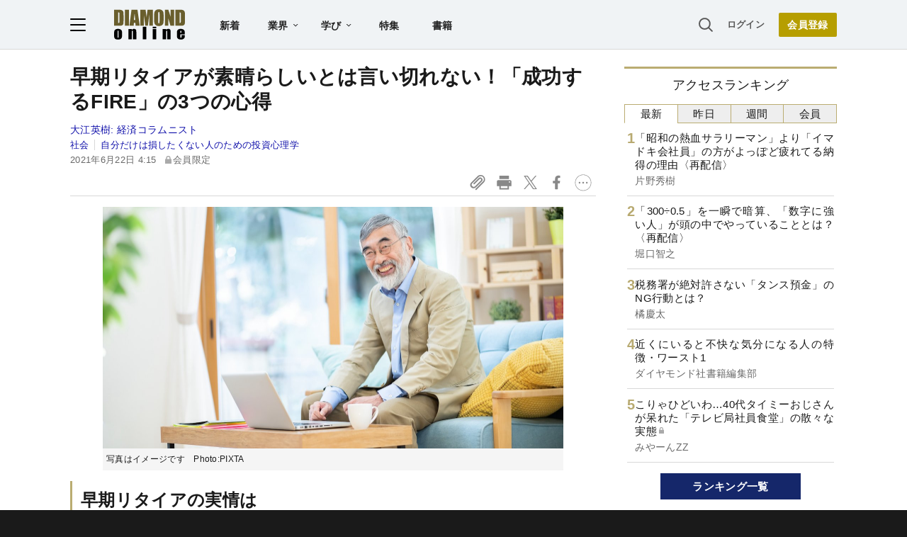

--- FILE ---
content_type: text/html; charset=utf-8
request_url: https://www.google.com/recaptcha/api2/aframe
body_size: 270
content:
<!DOCTYPE HTML><html><head><meta http-equiv="content-type" content="text/html; charset=UTF-8"></head><body><script nonce="_xxl2PL6D4yT2LKl-XR4Zw">/** Anti-fraud and anti-abuse applications only. See google.com/recaptcha */ try{var clients={'sodar':'https://pagead2.googlesyndication.com/pagead/sodar?'};window.addEventListener("message",function(a){try{if(a.source===window.parent){var b=JSON.parse(a.data);var c=clients[b['id']];if(c){var d=document.createElement('img');d.src=c+b['params']+'&rc='+(localStorage.getItem("rc::a")?sessionStorage.getItem("rc::b"):"");window.document.body.appendChild(d);sessionStorage.setItem("rc::e",parseInt(sessionStorage.getItem("rc::e")||0)+1);localStorage.setItem("rc::h",'1768718676033');}}}catch(b){}});window.parent.postMessage("_grecaptcha_ready", "*");}catch(b){}</script></body></html>

--- FILE ---
content_type: text/html; charset=utf-8
request_url: https://diamond.jp/list/static/load_content/ranking?data=sub-hourly5
body_size: 286
content:
<div class="list-box ranking">
  <a id="ranking-hourly-1" href="/articles/-/381547">
    <div class="item-text">
      <div class="item-title">「昭和の熱血サラリーマン」より「イマドキ会社員」の方がよっぽど疲れてる納得の理由〈再配信〉</div>
      <div class="sub author">片野秀樹</div>
    </div>
  </a>
  <a id="ranking-hourly-2" href="/articles/-/381548">
    <div class="item-text">
      <div class="item-title">「300÷0.5」を一瞬で暗算、「数字に強い人」が頭の中でやっていることとは？〈再配信〉</div>
      <div class="sub author">堀口智之</div>
    </div>
  </a>
  <a id="ranking-hourly-3" href="/articles/-/381628">
    <div class="item-text">
      <div class="item-title">税務署が絶対許さない「タンス預金」のNG行動とは？</div>
      <div class="sub author">橘慶太</div>
    </div>
  </a>
  <a id="ranking-hourly-4" href="/articles/-/381728">
    <div class="item-text">
      <div class="item-title">近くにいると不快な気分になる人の特徴・ワースト1</div>
      <div class="sub author">ダイヤモンド社書籍編集部</div>
    </div>
  </a>
  <a id="ranking-hourly-5" href="/articles/-/381626">
    <div class="item-text">
      <div class="item-title after-icon-silver">こりゃひどいわ…40代タイミーおじさんが呆れた「テレビ局社員食堂」の散々な実態</div>
      <div class="sub author">みやーんZZ</div>
    </div>
  </a>
</div>


--- FILE ---
content_type: text/javascript;charset=utf-8
request_url: https://p1cluster.cxense.com/p1.js
body_size: 101
content:
cX.library.onP1('34tnzaecsngm51ntuoemd51jyw');


--- FILE ---
content_type: text/javascript;charset=utf-8
request_url: https://id.cxense.com/public/user/id?json=%7B%22identities%22%3A%5B%7B%22type%22%3A%22ckp%22%2C%22id%22%3A%22mkjdfidux19ic580%22%7D%2C%7B%22type%22%3A%22lst%22%2C%22id%22%3A%2234tnzaecsngm51ntuoemd51jyw%22%7D%2C%7B%22type%22%3A%22cst%22%2C%22id%22%3A%2234tnzaecsngm51ntuoemd51jyw%22%7D%5D%7D&callback=cXJsonpCB4
body_size: 189
content:
/**/
cXJsonpCB4({"httpStatus":200,"response":{"userId":"cx:opd3golxovvv3un6tcgw0jrnx:28wyqruuqrqit","newUser":true}})

--- FILE ---
content_type: application/javascript
request_url: https://api.ipify.org/?format=jsonp&callback=getIP
body_size: -49
content:
getIP({"ip":"3.138.137.26"});

--- FILE ---
content_type: text/javascript;charset=utf-8
request_url: https://api.cxense.com/public/widget/data?json=%7B%22context%22%3A%7B%22referrer%22%3A%22%22%2C%22categories%22%3A%7B%22testgroup%22%3A%2221%22%7D%2C%22parameters%22%3A%5B%7B%22key%22%3A%22userState%22%2C%22value%22%3A%22anon%22%7D%2C%7B%22key%22%3A%22newuser%22%2C%22value%22%3A%22true%22%7D%2C%7B%22key%22%3A%22hour%22%2C%22value%22%3A%226%22%7D%2C%7B%22key%22%3A%22wday%22%2C%22value%22%3A%22Sun%22%7D%2C%7B%22key%22%3A%22MEMBERSHIP_TYPE%22%2C%22value%22%3A%22NONE%22%7D%2C%7B%22key%22%3A%22IS_LASTPAGE%22%2C%22value%22%3A%22false%22%7D%2C%7B%22key%22%3A%22testgroup%22%2C%22value%22%3A%2221%22%7D%5D%2C%22autoRefresh%22%3Afalse%2C%22url%22%3A%22https%3A%2F%2Fdiamond.jp%2Farticles%2F-%2F274607%22%2C%22browserTimezone%22%3A%220%22%7D%2C%22widgetId%22%3A%2227442caf9f8af7136a57b1de8543856dcf424228%22%2C%22user%22%3A%7B%22ids%22%3A%7B%22usi%22%3A%22mkjdfidux19ic580%22%7D%7D%2C%22prnd%22%3A%22mkjdfidufw29u1j1%22%7D&media=javascript&sid=1152128808813224045&widgetId=27442caf9f8af7136a57b1de8543856dcf424228&resizeToContentSize=true&useSecureUrls=true&usi=mkjdfidux19ic580&rnd=773601376&prnd=mkjdfidufw29u1j1&tzo=0&callback=cXJsonpCB3
body_size: 6929
content:
/**/
cXJsonpCB3({"httpStatus":200,"response":{"items":[{"recs-articleid":"330009","author":["ニック・マジューリ","児島修"],"dominantthumbnail":"https://content-thumbnail.cxpublic.com/content/dominantthumbnail/116a94d81e9f697fc0fb5014f5e870d6abb9bb07.jpg?696b8731","campaign":"1","testId":"7","id":"116a94d81e9f697fc0fb5014f5e870d6abb9bb07","dia-tieup":"false","collection":"記事過去3年","placement":"6","title":"お金はあるのに不幸せ? FIREに成功した人が打ち明けた「まさかの本音」","click_url":"https://api.cxense.com/public/widget/click/[base64]","url":"https://diamond.jp/articles/-/330009"},{"recs-articleid":"380742","author":"寺澤伸洋","dominantthumbnail":"https://content-thumbnail.cxpublic.com/content/dominantthumbnail/e9b8fde22327aae4f56044ae598fe5ce2650f114.jpg?694edbdd","campaign":"1","testId":"7","id":"e9b8fde22327aae4f56044ae598fe5ce2650f114","dia-tieup":"false","collection":"記事過去3年","placement":"6","title":"「FIRE達成者って暇なんでしょ?」「ホントは会社員に戻りたい?」→1億円貯めて脱サラした男の本音が意外すぎた!","click_url":"https://api.cxense.com/public/widget/click/[base64]","url":"https://diamond.jp/articles/-/380742"},{"recs-articleid":"315559","author":"書籍オンライン編集部","dominantthumbnail":"https://content-thumbnail.cxpublic.com/content/dominantthumbnail/9dede97fe7036febb2c1a595869cb641ee43d0dd.jpg?6953f162","campaign":"1","testId":"7","id":"9dede97fe7036febb2c1a595869cb641ee43d0dd","dia-tieup":"false","collection":"記事過去3年","placement":"6","title":"高収入ではないのに、しっかり資産形成できた人が一番大事にしたこと","click_url":"https://api.cxense.com/public/widget/click/[base64]","url":"https://diamond.jp/articles/-/315559"},{"recs-articleid":"350085","author":"篠田 丈","dominantthumbnail":"https://content-thumbnail.cxpublic.com/content/dominantthumbnail/a69a9d10d3bbcd44c0aa62240d53247a744d718f.jpg?69523e84","campaign":"1","testId":"7","id":"a69a9d10d3bbcd44c0aa62240d53247a744d718f","dia-tieup":"false","collection":"記事過去3年","placement":"6","title":"「FIRE」を夢見て節約に励む人が背負う“大きすぎる代償”...“自由で豊かな早期リタイア”という幻想","click_url":"https://api.cxense.com/public/widget/click/[base64]","url":"https://diamond.jp/articles/-/350085"},{"recs-articleid":"380619","publishtime":"2026-01-15T07:42:07.000Z","dominantthumbnail":"https://content-thumbnail.cxpublic.com/content/dominantthumbnail/29153d4e243ecee0b678ddde5efea6c7020044ea.jpg?6969b9f5","campaign":"undefined","testId":"7","id":"29153d4e243ecee0b678ddde5efea6c7020044ea","dia-tieup":"true","placement":"6","collection":"タイアップ記事過去14日","title":"中小企業が「女性活躍の推進」に取り組むべき理由。社会課題から経営戦略へ、現場が育む “風土づくり”","click_url":"https://api.cxense.com/public/widget/click/[base64]","url":"https://diamond.jp/articles/-/380619"},{"recs-articleid":"351359","author":"篠田 丈","dominantthumbnail":"https://content-thumbnail.cxpublic.com/content/dominantthumbnail/7f5a7492ae00b43898cb2053f791265c27c06b6f.jpg?69519b4a","campaign":"1","testId":"7","id":"7f5a7492ae00b43898cb2053f791265c27c06b6f","dia-tieup":"false","collection":"記事過去3年","placement":"6","title":"「FIRE」を夢見て節約に励む人が背負う“大きすぎる代償”...“自由で豊かな早期リタイア”という幻想【再配信】","click_url":"https://api.cxense.com/public/widget/click/[base64]","url":"https://diamond.jp/articles/-/351359"},{"recs-articleid":"355639","author":"寺澤伸洋","dominantthumbnail":"https://content-thumbnail.cxpublic.com/content/dominantthumbnail/74ed5bfd4f7a12780acddf2d57400b5d17e223bc.jpg?6938c485","campaign":"1","testId":"7","id":"74ed5bfd4f7a12780acddf2d57400b5d17e223bc","dia-tieup":"false","collection":"記事過去3年","placement":"6","title":"FIRE経験者が教える「退職後も幸せな人」に共通する“4つのもの”...お金、健康、友達、あと1つは?","click_url":"https://api.cxense.com/public/widget/click/[base64]","url":"https://diamond.jp/articles/-/355639"},{"recs-articleid":"378710","publishtime":"2026-01-13T09:39:45.000Z","dominantthumbnail":"https://content-thumbnail.cxpublic.com/content/dominantthumbnail/522fa114245d6fabc363d177a022e4c2b43c49c8.jpg?6969ba83","campaign":"undefined","testId":"7","id":"522fa114245d6fabc363d177a022e4c2b43c49c8","dia-tieup":"true","placement":"6","collection":"タイアップ記事過去14日","title":"【事業成長の鍵】経営者・フリーランスに最適なビジネスの「攻め」と「守り」を両立する「プラチナ」の選択","click_url":"https://api.cxense.com/public/widget/click/[base64]","url":"https://diamond.jp/articles/-/378710"}],"template":"<!--%\nvar items = data.response.items;\nfor (var i = 0; i < items.length; i++) {\n\tvar item = items[i];\n\tvar itemImage = item.dominantthumbnail || '';\n\tvar subtext = item.author || '';\n\tvar prid = '';\n\tif (item['dia-tieup'] === 'true') {\n\t\tsubtext = 'PR';\n\t\tprid = 'cx-recommend-pr' + i;\n\t} else {\n\t\tprid = 'cx-recommend-' + i;\n\t}\n%-->\n<a id=\"{{prid}}\" class=\"g-click-ad\" href=\"{{item.url}}\">\n\t<div class=\"item-text\">\n\t\t<div class=\"item-title\">{{item.title}}</div>\n\t\t<div class=\"sub\">{{subtext}}</div>\n\t</div>\n\t<div class=\"img-wrap\"><img width=\"120\" height=\"63\" src=\"{{itemImage}}\" alt=\"{{item.title}}\" loading=\"lazy\"></div>\n</a>\n<!--%\n}\n%-->\n","style":"","prnd":"mkjdfidufw29u1j1"}})

--- FILE ---
content_type: text/javascript;charset=utf-8
request_url: https://api.cxense.com/public/widget/data?json=%7B%22context%22%3A%7B%22referrer%22%3A%22%22%2C%22categories%22%3A%7B%22testgroup%22%3A%2221%22%7D%2C%22parameters%22%3A%5B%7B%22key%22%3A%22userState%22%2C%22value%22%3A%22anon%22%7D%2C%7B%22key%22%3A%22newuser%22%2C%22value%22%3A%22true%22%7D%2C%7B%22key%22%3A%22hour%22%2C%22value%22%3A%226%22%7D%2C%7B%22key%22%3A%22wday%22%2C%22value%22%3A%22Sun%22%7D%2C%7B%22key%22%3A%22MEMBERSHIP_TYPE%22%2C%22value%22%3A%22NONE%22%7D%2C%7B%22key%22%3A%22IS_LASTPAGE%22%2C%22value%22%3A%22false%22%7D%2C%7B%22key%22%3A%22testgroup%22%2C%22value%22%3A%2221%22%7D%5D%2C%22autoRefresh%22%3Afalse%2C%22url%22%3A%22https%3A%2F%2Fdiamond.jp%2Farticles%2F-%2F274607%22%2C%22browserTimezone%22%3A%220%22%7D%2C%22widgetId%22%3A%223e4faf8eef75b98271fbae799dbd230e72b6a549%22%2C%22user%22%3A%7B%22ids%22%3A%7B%22usi%22%3A%22mkjdfidux19ic580%22%7D%7D%2C%22prnd%22%3A%22mkjdfidufw29u1j1%22%7D&media=javascript&sid=1152128808813224045&widgetId=3e4faf8eef75b98271fbae799dbd230e72b6a549&resizeToContentSize=true&useSecureUrls=true&usi=mkjdfidux19ic580&rnd=900875916&prnd=mkjdfidufw29u1j1&tzo=0&callback=cXJsonpCB2
body_size: 3053
content:
/**/
cXJsonpCB2({"httpStatus":200,"response":{"items":[{"recs-articleid":"381495","dominantimage":"https://dol.ismcdn.jp/mwimgs/d/9/-/img_d929b4797208e9fe52f8ab75c6d6c318499380.jpg","dominantthumbnail":"https://content-thumbnail.cxpublic.com/content/dominantthumbnail/6967ab49e0a4ea5389ac2f0e81826ab36c59818d.jpg?696bebcd","description":"年末繁忙期を迎え、宅配便大手の佐川急便が創業来初めて、災害以外の理由で集荷停止に追い込まれた。同社は「予測を大きく上回る荷物増加」が背景にあると説明するが、実際には別の理由があった。東京・江東区の巨大物流拠点「Xフロンティア」だ。関係者への取材から浮かび上がったのは、大型施設への集約戦略の失敗、協力運送会社の離反、そして急拡大する越境EC事業への対応のほころびだった。12月中旬を過ぎた今も配達遅延は続き、年末年始の繁忙期を前に出口は見えない。物流業界を震撼させた「佐川ショック」の真相に迫る。","campaign":"undefined","testId":"10","id":"6967ab49e0a4ea5389ac2f0e81826ab36c59818d","placement":"6","collection":"金鍵記事（過去2年～）","title":"【独自】佐川急便が「創業初の集荷停止」に追い込まれた!ブラックフライデーだけではない「真の理由」が判明《再配信》","click_url":"https://api.cxense.com/public/widget/click/[base64]","url":"https://diamond.jp/articles/-/381495"},{"recs-articleid":"377904","dominantimage":"https://dol.ismcdn.jp/mwimgs/7/d/-/img_7de3a668a2e793ee7bc87c64fbe5bc86293324.jpg","dominantthumbnail":"https://content-thumbnail.cxpublic.com/content/dominantthumbnail/caa2c1f5d31882cb260fc368d0effe1bd3d6a274.jpg?696bf05c","description":"日立建機は2027年4月に社名を「ランドクロス」に変更する。既に日立製作所の持ち分法適用会社ではなくなっている。米国の関税政策の影響が本格化する中、26年は、いかに中国の建機メーカーなどとの競争に勝ち抜くのか。先崎正文社長に、日立ブランドから“独り立ち”した後の展望を聞いた。","campaign":"undefined","testId":"10","id":"caa2c1f5d31882cb260fc368d0effe1bd3d6a274","placement":"6","collection":"金鍵記事（過去2年～）","title":"「日立」の看板を掲げるのも残り1年あまり...日立建機社長が「独り立ち」に向けた戦略を激白","click_url":"https://api.cxense.com/public/widget/click/[base64]","url":"https://diamond.jp/articles/-/377904"}],"template":"<!--%\n  var items = data.response.items;\n  for (var i = 0; i < items.length; i++) {\n    var item = items[i];\n%-->\n<a tmp:id=\"{{cX.CCE.clickTracker(item)}}\" tmp:href=\"{{item.url}}\" class=\"g-click item-title\">{{item.title}}</a>\n<!--% } %-->\n","style":"","prnd":"mkjdfidufw29u1j1"}})

--- FILE ---
content_type: text/javascript
request_url: https://rumcdn.geoedge.be/7be43ed0-1399-41ac-8312-d295ab48dced/grumi.js
body_size: 50915
content:
var grumiInstance = window.grumiInstance || { q: [] };
(function createInstance (window, document, options = { shouldPostponeSample: false }) {
	!function r(i,o,a){function s(n,e){if(!o[n]){if(!i[n]){var t="function"==typeof require&&require;if(!e&&t)return t(n,!0);if(c)return c(n,!0);throw new Error("Cannot find module '"+n+"'")}e=o[n]={exports:{}};i[n][0].call(e.exports,function(e){var t=i[n][1][e];return s(t||e)},e,e.exports,r,i,o,a)}return o[n].exports}for(var c="function"==typeof require&&require,e=0;e<a.length;e++)s(a[e]);return s}({1:[function(e,t,n){var r=e("./config.js"),i=e("./utils.js");t.exports={didAmazonWin:function(e){var t=e.meta&&e.meta.adv,n=e.preWinningAmazonBid;return n&&(t=t,!i.isEmptyObj(r.amazonAdvIds)&&r.amazonAdvIds[t]||(t=e.tag,e=n.amzniid,t.includes("apstag.renderImp(")&&t.includes(e)))},setAmazonParametersToSession:function(e){var t=e.preWinningAmazonBid;e.pbAdId=void 0,e.hbCid=t.crid||"N/A",e.pbBidder=t.amznp,e.hbCpm=t.amznbid,e.hbVendor="A9",e.hbTag=!0}}},{"./config.js":5,"./utils.js":24}],2:[function(e,t,n){var l=e("./session"),r=e("./urlParser.js"),m=e("./utils.js"),i=e("./domUtils.js").isIframe,f=e("./htmlParser.js"),g=e("./blackList").match,h=e("./ajax.js").sendEvent,o=".amazon-adsystem.com",a="/dtb/admi",s="googleads.g.doubleclick.net",e="/pagead/",c=["/pagead/adfetch",e+"ads"],d=/<iframe[^>]*src=['"]https*:\/\/ads.\w+.criteo.com\/delivery\/r\/.+<\/iframe>/g,u={};var p={adsense:{type:"jsonp",callbackName:"a"+ +new Date,getJsUrl:function(e,t){return e.replace("output=html","output=json_html")+"&callback="+t},getHtml:function(e){e=e[m.keys(e)[0]];return e&&e._html_},shouldRender:function(e){var e=e[m.keys(e)[0]],t=e&&e._html_,n=e&&e._snippet_,e=e&&e._empty_;return n&&t||e&&t}},amazon:{type:"jsonp",callbackName:"apstag.renderImp",getJsUrl:function(e){return e.replace("/admi?","/admj?").replace("&ep=%7B%22ce%22%3A%221%22%7D","")},getHtml:function(e){return e.html},shouldRender:function(e){return e.html}},criteo:{type:"js",getJsHtml:function(e){var t,n=e.match(d);return n&&(t=(t=n[0].replace(/iframe/g,"script")).replace(/afr.php|display.aspx/g,"ajs.php")),e.replace(d,t)},shouldRender:function(e){return"loading"===e.readyState}}};function y(e){var t,n=e.url,e=e.html;return n&&((n=r.parse(n)).hostname===s&&-1<c.indexOf(n.pathname)&&(t="adsense"),-1<n.hostname.indexOf(o))&&-1<n.pathname.indexOf(a)&&(t="amazon"),(t=e&&e.match(d)?"criteo":t)||!1}function v(r,i,o,a){e=i,t=o;var e,t,n,s=function(){e.src=t,h({type:"adfetch-error",meta:JSON.stringify(l.meta)})},c=window,d=r.callbackName,u=function(e){var t,n=r.getHtml(e),e=(l.bustedUrl=o,l.bustedTag=n,r.shouldRender(e));t=n,(t=f.parse(t))&&t.querySelectorAll&&(t=m.map(t.querySelectorAll("[src], [href]"),function(e){return e.src||e.href}),m.find(t,function(e){return g(e).match}))&&h({type:"adfetch",meta:JSON.stringify(l.meta)}),!a(n)&&e?(t=n,"srcdoc"in(e=i)?e.srcdoc=t:((e=e.contentWindow.document).open(),e.write(t),e.close())):s()};for(d=d.split("."),n=0;n<d.length-1;n++)c[d[n]]={},c=c[d[n]];c[d[n]]=u;var u=r.getJsUrl(o,r.callbackName),p=document.createElement("script");p.src=u,p.onerror=s,p.onload=function(){h({type:"adfetch-loaded",meta:JSON.stringify(l.meta)})},document.scripts[0].parentNode.insertBefore(p,null)}t.exports={shouldBust:function(e){var t,n=e.iframe,r=e.url,e=e.html,r=(r&&n&&(t=i(n)&&!u[n.id]&&y({url:r}),u[n.id]=!0),y({html:e}));return t||r},bust:function(e){var t=e.iframe,n=e.url,r=e.html,i=e.doc,o=e.inspectHtml;return"jsonp"===(e=p[y(e)]).type?v(e,t,n,o):"js"===e.type?(t=i,n=r,i=(o=e).getJsHtml(n),l.bustedTag=n,!!o.shouldRender(t)&&(t.write(i),!0)):void 0},checkAndBustFriendlyAmazonFrame:function(e,t){(e=e.defaultView&&e.defaultView.frameElement&&e.defaultView.frameElement.id)&&e.startsWith("apstag")&&(l.bustedTag=t)}}},{"./ajax.js":3,"./blackList":4,"./domUtils.js":8,"./htmlParser.js":13,"./session":21,"./urlParser.js":23,"./utils.js":24}],3:[function(e,t,n){var i=e("./utils.js"),o=e("./config.js"),r=e("./session.js"),a=e("./domUtils.js"),s=e("./jsUtils.js"),c=e("./methodCombinators.js").before,d=e("./tagSelector.js").getTag,u=e("./constants.js"),e=e("./natives.js"),p=e.fetch,l=e.XMLHttpRequest,m=e.Request,f=e.TextEncoder,g=e.postMessage,h=[];function y(e,t){e(t)}function v(t=null){i.forEach(h,function(e){y(e,t)}),h.push=y}function b(e){return e.key=r.key,e.imp=e.imp||r.imp,e.c_ver=o.c_ver,e.w_ver=r.wver,e.w_type=r.wtype,e.b_ver=o.b_ver,e.ver=o.ver,e.loc=location.href,e.ref=document.referrer,e.sp=r.sp||"dfp",e.cust_imp=r.cust_imp,e.cust1=r.meta.cust1,e.cust2=r.meta.cust2,e.cust3=r.meta.cust3,e.caid=r.meta.caid,e.scriptId=r.scriptId,e.crossOrigin=!a.isSameOriginWin(top),e.debug=r.debug,"dfp"===r.sp&&(e.qid=r.meta.qid),e.cdn=o.cdn||void 0,o.accountType!==u.NET&&(e.cid=r.meta&&r.meta.cr||123456,e.li=r.meta.li,e.ord=r.meta.ord,e.ygIds=r.meta.ygIds),e.at=o.accountType.charAt(0),r.hbTag&&(e.hbTag=!0,e.hbVendor=r.hbVendor,e.hbCid=r.hbCid,e.hbAdId=r.pbAdId,e.hbBidder=r.pbBidder,e.hbCpm=r.hbCpm,e.hbCurrency=r.hbCurrency),"boolean"==typeof r.meta.isAfc&&(e.isAfc=r.meta.isAfc,e.isAmp=r.meta.isAmp),r.meta.hasOwnProperty("isEBDA")&&"%"!==r.meta.isEBDA.charAt(0)&&(e.isEBDA=r.meta.isEBDA),r.pimp&&"%_pimp%"!==r.pimp&&(e.pimp=r.pimp),void 0!==r.pl&&(e.preloaded=r.pl),e.site=r.site||a.getTopHostname(),e.site&&-1<e.site.indexOf("safeframe.googlesyndication.com")&&(e.site="safeframe.googlesyndication.com"),e.isc=r.isc,r.adt&&(e.adt=r.adt),r.isCXM&&(e.isCXM=!0),e.ts=+new Date,e.bdTs=o.bdTs,e}function w(t,n){var r=[],e=i.keys(t);return void 0===n&&(n={},i.forEach(e,function(e){void 0!==t[e]&&void 0===n[e]&&r.push(e+"="+encodeURIComponent(t[e]))})),r.join("&")}function E(e){e=i.removeCaspr(e),e=r.doubleWrapperInfo.isDoubleWrapper?i.removeWrapperXMP(e):e;return e=4e5<e.length?e.slice(0,4e5):e}function j(t){return function(){var e=arguments[0];return e.html&&(e.html=E(e.html)),e.tag&&(e.tag=E(e.tag)),t.apply(this,arguments)}}e=c(function(e){var t;e.hasOwnProperty("byRate")&&!e.byRate||(t=a.getAllUrlsFromAllWindows(),"sample"!==e.r&&"sample"!==e.bdmn&&t.push(e.r),e[r.isPAPI&&"imaj"!==r.sp?"vast_content":"tag"]=d(),e.urls=JSON.stringify(t),e.hc=r.hc,e.vastUrls=JSON.stringify(r.vastUrls),delete e.byRate)}),c=c(function(e){e.meta=JSON.stringify(r.meta),e.client_size=r.client_size});function O(e,t){var n=new l;n.open("POST",e),n.setRequestHeader("Content-type","application/x-www-form-urlencoded"),n.send(w(t))}function A(t,e){return o=e,new Promise(function(t,e){var n=(new f).encode(w(o)),r=new CompressionStream("gzip"),i=r.writable.getWriter();i.write(n),i.close(),new Response(r.readable).arrayBuffer().then(function(e){t(e)}).catch(e)}).then(function(e){e=new m(t,{method:"POST",body:e,mode:"no-cors",headers:{"Content-type":"application/x-www-form-urlencoded","Accept-Language":"gzip"}});p(e)});var o}function T(e,t){p&&window.CompressionStream?A(e,t).catch(function(){O(e,t)}):O(e,t)}function _(e,t){r.hasFrameApi&&!r.frameApi?g.call(r.targetWindow,{key:r.key,request:{url:e,data:t}},"*"):T(e,t)}r.frameApi&&r.targetWindow.addEventListener("message",function(e){var t=e.data;t.key===r.key&&t.request&&(T((t=t.request).url,t.data),e.stopImmediatePropagation())});var I,x={};function k(r){return function(n){h.push(function(e){if(e&&e(n),n=b(n),-1!==r.indexOf(o.reportEndpoint,r.length-o.reportEndpoint.length)){var t=r+w(n,{r:!0,html:!0,ts:!0});if(!0===x[t]&&!(n.rbu||n.is||3===n.rdType||n.et))return}x[t]=!0,_(r,n)})}}let S="https:",C=S+o.apiUrl+o.reportEndpoint;t.exports={sendInit:s.once(c(k(S+o.apiUrl+o.initEndpoint))),sendReport:e(j(k(S+o.apiUrl+o.reportEndpoint))),sendError:k(S+o.apiUrl+o.errEndpoint),sendDebug:k(S+o.apiUrl+o.dbgEndpoint),sendStats:k(S+o.apiUrl+(o.statsEndpoint||"stats")),sendEvent:(I=k(S+o.apiUrl+o.evEndpoint),function(e,t){var n=o.rates||{default:.004},t=t||n[e.type]||n.default;Math.random()<=t&&I(e)}),buildRbuReport:e(j(b)),sendRbuReport:_,processQueue:v,processQueueAndResetState:function(){h.push!==y&&v(),h=[]},setReportsEndPointAsFinished:function(){x[C]=!0},setReportsEndPointAsCleared:function(){delete x[C]}}},{"./config.js":5,"./constants.js":6,"./domUtils.js":8,"./jsUtils.js":14,"./methodCombinators.js":16,"./natives.js":17,"./session.js":21,"./tagSelector.js":22,"./utils.js":24}],4:[function(e,t,n){var d=e("./utils.js"),r=e("./config.js"),u=e("./urlParser.js"),i=r.domains,o=r.clkDomains,e=r.bidders,a=r.patterns.wildcards;var s,p={match:!1};function l(e,t,n){return{match:!0,bdmn:e,ver:t,bcid:n}}function m(e){return e.split("").reverse().join("")}function f(n,e){var t,r;return-1<e.indexOf("*")?(t=e.split("*"),r=-1,d.every(t,function(e){var e=n.indexOf(e,r+1),t=r<e;return r=e,t})):-1<n.indexOf(e)}function g(e,t,n){return d.find(e,t)||d.find(e,n)}function h(e){return e&&"1"===e.charAt(0)}function c(c){return function(e){var n,r,i,e=u.parse(e),t=e&&e.hostname,o=e&&[e.pathname,e.search,e.hash].join("");if(t){t=[t].concat((e=(e=t).split("."),d.fluent(e).map(function(e,t,n){return n.shift(),n.join(".")}).val())),e=d.map(t,m),t=d.filter(e,function(e){return void 0!==c[e]});if(t&&t.length){if(e=d.find(t,function(e){return"string"==typeof c[e]}))return l(m(e),c[e]);var a=d.filter(t,function(e){return"object"==typeof c[e]}),s=d.map(a,function(e){return c[e]}),e=d.find(s,function(t,e){return r=g(d.keys(t),function(e){return f(o,e)&&h(t[e])},function(e){return f(o,e)}),n=m(a[e]),""===r&&(e=s[e],i=l(n,e[r])),r});if(e)return l(n,e[r],r);if(i)return i}}return p}}function y(e){e=e.substring(2).split("$");return d.map(e,function(e){return e.split(":")[0]})}t.exports={match:function(e,t){var n=c(i);return t&&"IFRAME"===t.toUpperCase()&&(t=c(o)(e)).match?(t.rdType=2,t):n(e)},matchHB:(s=c(e),function(e){var e=e.split(":"),t=e[0],e=e[1],e="https://"+m(t+".com")+"/"+e,e=s(e);return e.match&&(e.bdmn=t),e}),matchAgainst:c,matchPattern:function(t){var e=g(d.keys(a),function(e){return f(t,e)&&h(a[e])},function(e){return f(t,e)});return e?l("pattern",a[e],e):p},isBlocking:h,getTriggerTypes:y,removeTriggerType:function(e,t){var n,r=(i=y(e.ver)).includes(t),i=1<i.length;return r?i?(e.ver=(n=t,(r=e.ver).length<2||"0"!==r[0]&&"1"!==r[0]||"#"!==r[1]||(i=r.substring(0,2),1===(t=r.substring(2).split("$")).length)?r:0===(r=t.filter(function(e){var t=e.indexOf(":");return-1===t||e.substring(0,t)!==n})).length?i.slice(0,-1):i+r.join("$")),e):p:e}}},{"./config.js":5,"./urlParser.js":23,"./utils.js":24}],5:[function(e,t,n){t.exports={"ver":"0.1","b_ver":"0.5.475","blocking":true,"rbu":0,"silentRbu":0,"signableHosts":[],"onRbu":1,"samplePercent":0,"debug":true,"accountType":"publisher","impSampleRate":0.007,"statRate":0.05,"apiUrl":"//gw.geoedge.be/api/","initEndpoint":"init","reportEndpoint":"report","statsEndpoint":"stats","errEndpoint":"error","dbgEndpoint":"debug","evEndpoint":"event","filteredAdvertisersEndpoint":"v1/config/filtered-advertisers","rdrBlock":true,"ipUrl":"//rumcdn.geoedge.be/grumi-ip.js","altTags":[],"hostFilter":[],"maxHtmlSize":0.4,"reporting":true,"advs":{},"creativeWhitelist":{},"heavyAd":false,"cdn":"cloudfront","domains":{"moc.swenygoloncet":"1#1:64427","moc.musuw.ndc":"1#1:64427","moc.yawa-em-llor":"1#1:64427","pohs.hcetiaor.ndc":"1#1:64427","moc.dbdeeni.sj":"1#1:64427","moc.xdanoev.20-xda":"1#1:64427","ofni.htaprider.1su-og":"1#1:64427","moc.aeesud":"1#1:64427","moc.reverofyllatigidlla.citats":"1#1:64427","cc.daol-lmth.5":"1#1:64427","pot.zj61b27e":"1#1:64427","ten.eralgda.enigne.3ettemocda":"1#1:64427","etis.wolebemwollof":"1#1:64427","moc.qqniamodniamod":"1#1:64427","moc.oitone":"1#1:64427","etis.snosiarolf":"1#1:64427","moc.tiydaerten":"1#1:64427","pohs.beedlog":"1#1:64427","niw.g33ocnip":"1#1:64427","ten.swodniw.eroc.bew.31z.3110613033e3033e3033e":"1#1:64427","ten.swodniw.eroc.bew.31z.yradnoces-8110613033e3033e3033e":"1#1:64427","ten.swodniw.eroc.bew.91z.evavicinel":"1#1:64427","pot.1t2b700e":"1#1:64427","moc.ppaukoreh.6968c654c306-seton-tfihshsid":"1#1:64427","pohs.73hsochsup":"1#1:64427","erots.tekramovehsed.ylebiv":"1#1:64427","ppa.yfilten.5e7711-ukufiad-yrrem--a2f25566af5836523024a696":"1#1:64427","ten.swodniw.eroc.bew.31z.4210613033e3033e3033e":"1#1:64427","moc.enozakaepngised":"1#1:64427","ppa.yfilten.04546af7-72141161106202-taigalp-eralfduolc":"1#1:64427","evil.42oimdem":"1#1:64427","ppa.yfilten.98ee1959-44323161106202-taigalp-eralfduolc":"1#1:64427","latigid.hksurtuoy":"1#1:64427","evil.kuserucestuobacp":"1#1:64427","su.swenepocsgnidnert":"1#1:64427","ppa.naecolatigidno.eqhex-ppa-diuqs":"1#1:64427","gro.gninraelhavztimrab.63":"1#1:64427","ppa.naecolatigidno.upe8y-ppa-nihcru":"1#1:64427","moc.hguonaswap.apl":"1#1:64427","moc.uroferacotua.og":"1#1:64427","uci.evirdefil":"1#1:64427","ppa.naecolatigidno.xv5eb-ppa-hsiats-fiotuortrk":"1#1:64427","ppa.yfilten.1b1f45d5-03403161106202-taigalp-eralfduolc":"1#1:64427","ppa.naecolatigidno.e8l39-ppa-elahw":"1#1:64427","ppa.yfilten.68c79aad-02024161106202-taigalp-eralfduolc":"1#1:64427","ten.swodniw.eroc.bolb.fvhfdvdnsfvnfd":"1#1:64427","enilno.tnayromem":"1#1:64427","pohs.snoitulosbewmva":"1#1:64427","ecaps.zkzr24vbli":"1#1:64427","ten.tnorfduolc.64pgc8xmtcuu1d":"1#1:64427","zyx.urftiforpur":"1#1:64427","moc.gatbm.ndc":"1#1:64427","moc.yrotcafxda.tsaesu-btr":"1#1:64427","kni.niw2niw":"1#1:64427","moc.sdaderk":"1#1:64427","moc.aidem-sserpxeila.stessa":"1#1:64427","moc.dib-yoj.ed-pmi-vda":"1#1:64427","moc.xdanoev.10-xda":"1#1:64427","moc.flaruc":"1#1:64427","knil.ppa.ifos":"1#1:64427","moc.ndcsca":"1#1:64427","ofni.og7etadpu":"1#1:64427","moc.ridergnorts":"1#1:64427","moc.sezirpdnastfigeerf":"1#1:64427","moc.emocni-noznif":"1#1:64427","moc.ytinummocsdnertefiltrams":"1#1:64427","gro.taerg-si.onaimo":"1#1:64427","zzub.dimnikinunaj":"1#1:64427","evil.kuderucesdetroppuscp":"1#1:64427","moc.qolixevonraht":"1#1:64427","moc.cllnolasylppusytuaeb.esuoherots":"1#1:64427","ni.oc.setagtcennoc.0ji7nc37ccbuh8khbl5d":"1#1:64427","moc.ppaukoreh.c0a12ba207f1-ediug-dnelbecips":"1#1:64427","ten.swodniw.eroc.bew.31z.4x6m2r9u":"1#1:64427","kcilc.muidusar.ue":"1#1:64427","moc.ppaukoreh.5a052dd3f3ab-seton-kniletsat":"1#1:64427","enilno.trahclak.www":"1#1:64427","ten.swodniw.eroc.bew.31z.5110613033e3033e3033e":"1#1:64427","evil.kuserucesecivrescp":"1#1:64427","ppa.naecolatigidno.gualp-ppa-hsifdlog":"1#1:64427","moc.sgnikcarteulb.01lkcilc":"1#1:64427","moc.edompmujlcitra":"1#1:64427","ten.swodniw.eroc.bew.31z.erotsmoolsydal":"1#1:64427","krow.olahegrahc.0zcu2":"1#1:64427","ppa.yfilten.8d0bd1c5-95443161106202-taigalp-eralfduolc":"1#1:64427","ten.swodniw.eroc.bew.31z.9110613033e3033e3033e":"1#1:64427","ten.swodniw.eroc.bew.31z.0210613033e3033e3033e":"1#1:64427","ten.levapse":"1#1:64427","ppa.yfilten.feb01a12-74152161106202-taigalp-eralfduolc":"1#1:64427","ppa.naecolatigidno.dykpc-1-ppa-daehremmah":"1#1:64427","moc.golbotsevol.onaimo":"1#1:64427","ten.swodniw.eroc.bolb.tbuyhkslthbzuynmiyal1303":"1#1:64427","moc.sepacsenixam":"1#1:64427","moc.ppaukoreh.c850202af757-ediug-evrucdoof":"1#1:64427","moc.7777elayorhsac.www":"1#1:64427","ppa.yfilten.b2c179-ibelaj-euqseutats--f9e2adf6a7d7d5f00f91a696":"1#1:64427","latigid.deefcbc":"1#1:64427","moc.ezauw.onaimo":"1#1:64427","ppa.naecolatigidno.ian2x-ppa-retsbol":"1#1:64427","uci.egapyrtne":"1#1:64427","ten.swodniw.eroc.bew.61z.dyytdhhsua":"1#1:64427","enilno.tnerooad.www":"1#1:64427","evil.eciovamzalp":"1#1:64427","ten.dferuza.10z.metg5hyevhdfuead-yrc":"1#1:64427","moc.noisufsbup-sda.b-rekcart":"1#1:64427","moc.buhtsitpab":"1#1:64427","kni.torpkcilc":"1#1:64427","ten.etaberteg.c8ix4":"1#1:64427","moc.ecarsussap.331175-tsetal":"1#1:64427","teb.knilynit.ndc.z":"1#1:64427","ten.tnorfduolc.g4pvzepdaeq1d":"1#1:64427","ten.tnorfduolc.a7ftfuq9zux42d":"1#1:64427","moc.reverofyllatigidlla":"1#1:64427","zyx.erutnev-hsac":"1#1:64427","pot.gxyenndmewvwn":"1#1:64427","kcilc.swenesserp":"1#1:64427","gro.reggolbi.potneuq":"1#1:64427","enilno.etiahculs":"1#1:64427","ppa.yfilten.bc4d7fd6-42333161106202-taigalp-eralfduolc":"1#1:64427","gro.etisehcin.onaimo":"1#1:64427","piv.stnuocsidegaggul":"1#1:64427","zyx.sepicernaelctae":"1#1:64427","moc.ppaukoreh.10bb82326024-sepicer-tsenkooc":"1#1:64427","moc.ppaukoreh.19b5c2c97d65-elbideedamstnemom":"1#1:64427","ten.aidmal.www":"1#1:64427","kcilc.naelusib":"1#1:64427","ur.80idern":"1#1:64427","moc.buhhsalflabolg":"1#1:64427","ten.swodniw.eroc.bew.31z.erotspohsyhsulp":"1#1:64427","efil.wongniebllewlatnem.ruo":"1#1:64427","moc.42ynomrahydob.kcart":"1#1:64427","moc.ppaukoreh.fe99e7f22a2b-sepicer-egrofrovalf":"1#1:64427","pohs.ariken":"1#1:64427","pot.wugqbijfowxbe":"1#1:64427","ppa.yfilten.0810204c-81743161106202-taigalp-eralfduolc":"1#1:64427","etis.aucaosl.www":"1#1:64427","moc.ozyxhsup":"1#1:64427","ur.hsylamdas":"1#1:64427","ten.swodniw.eroc.bew.02z.dimeiipau":"1#1:64427","gro.gnippohsevolew":"1#1:64427","ppa.yfilten.84f2f1cb-73400161106202-taigalp-eralfduolc":"1#1:64427","enilno.retuorciffart.aq":"1#1:64427","moc.clqnw1":"1#1:64427","enilno.yrdnuofyromem":"1#1:64427","enilno.atsivllacer":"1#1:64427","zyx.otnacoirad":"1#1:64427","ppa.naecolatigidno.e2ojm-ppa-nihplod":"1#1:64427","moc.noyrrackleahcim":"1#1:64427","gro.uoysekil.odnalek":"1#1:64427","ppa.yfilten.6088489e-10533161106202-taigalp-eralfduolc":"1#1:64427","ten.swodniw.eroc.bew.31z.4t5p1n9q":"1#1:64427","ten.swodniw.eroc.bew.31z.yradnoces-4110613033e3033e3033e":"1#1:64427","ten.swodniw.eroc.bew.31z.x6bflaadcbasj611egassem":"1#1:64427","ppa.naecolatigidno.dh5yl-ppa-retsbol":"1#1:64427","ppa.naecolatigidno.h3qzh-2-ppa-hsifdlog":"1#1:64427","moc.ezhtlaehtif":"1#1:64427","moc.latrophcetegdirb.ga66pc37ccbuh8q9dl5d":"1#1:64427","moc.tiydaerten.www":"1#1:64427","evil.hctamteb9.trats":"1#1:64427","moc.seriwinalletac":"1#1:64427","moc.aidemlatigidytiliga.4v-ue-btr":"1#1:64427","pot.v6ev31v3":"1#1:64427","moc.oitesiw.nemhenba":"1#1:64427","ur.trcpcsd.rc":"1#1:64427","zyx.ubdstr":"1#1:64427","moc.secivresgnirlla":"1#1:64427","moc.sr1m":"1#1:64427","moc.tsez-ocip":"1#1:64427","moc.ppaukoreh.4480b59969df-sepicer-tsenrovalf":"1#1:64427","ed.tropsrotom-pueh":"1#1:64427","zyx.sdorpydnert":"1#1:64427","niw.c34ocnip":"1#1:64427","moc.laitrapelagnithginedired":"1#1:64427","ppa.yfilten.2d96c980-43544161106202-taigalp-eralfduolc":"1#1:64427","ten.swodniw.eroc.bew.31z.t6sstvmacbasj611egassem":"1#1:64427","ten.swodniw.eroc.bew.31z.yradnoces-9110613033e3033e3033e":"1#1:64427","ten.swodniw.eroc.bew.31z.7ohce3033e10613033e":"1#1:64427","ten.semajnerraw":"1#1:64427","moc.ppaukoreh.2549391e3aef-seton-dnelblaem":"1#1:64427","moc.ppaukoreh.a02a2e2bdada-ediug-dnelbkooc":"1#1:64427","ten.swodniw.eroc.bew.31z.hsulbxam":"1#1:64427","ur.sixeniard":"1#1:64427","moc.xifsdnertefiltrams":"1#1:64427","ppa.yfilten.9986a4a2-32643161106202-taigalp-eralfduolc":"1#1:64427","moc.secapsnaecolatigid.ndc.1pgs.8424dab099a187ee-od":"1#1:64427","moc.ppaehtga.ws-sbuh":"1#1:64427","moc.ybraen-slrig.www":"1#1:64427","pohs.ogyaperuces":"1#1:64427","moc.yadotomemecnahne":"1#1:64427","moc.ereirrakxelf":"1#1:64427","etis.egdirleehw":"1#1:64427","pohs.ovinni":"1#1:64427","moc.npvnpv.bn":"1#1:64427","moc.worruberalf.ym":"1#1:64427","ppa.yfilten.c80d209b-71830161106202-taigalp-eralfduolc":"1#1:64427","enilno.xepadnim":"1#1:64427","moc.decnyselif.www":"1#1:64427","ni.oc.setagtcennoc.0ogbfd37ccbuh0454m5d":"1#1:64427","dlrow.oronif":"1#1:64427","ppa.yfilten.4fa32144-10421161106202-taigalp-eralfduolc":"1#1:64427","secivres.dedaolnwod":"1#1:64427","moc.kniledonhcet.g1gdgd37ccbuhgeu4m5d":"1#1:64427","moc.ecarsussap.347965-tsetal":"1#1:64427","moc.esuohecipscitamora":"1#1:64427","moc.sm-tniopxda.4v-tsaesu-btr":"1#1:64427","moc.sgtvo":"1#1:64427","moc.evawreviri":"1#1:64427","moc.enilnosivarts":"1#1:64427","oi.vdarda.ipa":"1#1:64427","moc.flaruc.sj":"1#1:64427","moc.snalperacidem5202":"1#1:64427","enilno.kcartgma.kcart":"1#1:64427","ten.tnorfduolc.oemwngu0ijm12d":"1#1:64427","cc.lllla4nuf.yalp":"1#1:64427","ppa.naecolatigidno.57f8z-ppa-notknalp":"1#1:64427","moc.yenruofrebmulp":"1#1:64427","oi.bew24.potneuq":"1#1:64427","ikiw.gnitarenil.ojch2":"1#1:64427","ten.swodniw.eroc.bew.31z.3210613033e3033e3033e":"1#1:64427","ecaps.eytsxonreip":"1#1:64427","niw.t90ocnip":"1#1:64427","niw.b27ocnip":"1#1:64427","pohs.snoitulosten6202":"1#1:64427","ten.swodniw.eroc.bew.31z.2110613033e3033e3033e":"1#1:64427","moc.mo-muimerpuusub.www":"1#1:64427","ku.oc.dijsamog":"1#1:64427","moc.latrophcetegdirb.074thc37ccbuh8t47l5d":"1#1:64427","etis.esaenaelc":"1#1:64427","moc.kaerbswenruoy":"1#1:64427","moc.tfosenivgatoodikiw":"1#1:64427","moc.kcilcnotib":"1#1:64427","moc.enizagamhtlaehgolb.kcartder":"1#1:64427","moc.ppaukoreh.ff2dd93fa69d-esuohytsatlager":"1#1:64427","moc.latrophcetegdirb.got7uc37ccbuhoemhl5d":"1#1:64427","moc.xevasnkcip.www":"1#1:64427","enilno.niwrbb.www":"1#1:64427","moc.elas-seohsscisa.www":"1#1:64427","ppa.yfilten.3812e593-80559061106202-taigalp-eralfduolc":"1#1:64427","ppa.yfilten.12cde13a-85200161106202-taigalp-eralfduolc":"1#1:64427","evil.kuserucessecivrescp":"1#1:64427","ppa.yfilten.f1071ca4-55833161106202-taigalp-eralfduolc":"1#1:64427","ppa.yfilten.dc8ece66-53933161106202-taigalp-eralfduolc":"1#1:64427","ten.swodniw.eroc.bew.31z.yradnoces-7110613033e3033e3033e":"1#1:64427","ten.swodniw.eroc.bew.31z.9ohce3033e10613033e":"1#1:64427","uci.noissimtxen":"1#1:64427","pohs.yaperucces":"1#1:64427","gro.gninraelhavztimrab":"1#1:64427","ppa.yfilten.9b1f54c4-23252161106202-taigalp-eralfduolc":"1#1:64427","ten.swodniw.eroc.bew.31z.erotserutinruf":"1#1:64427","evil.xaxaerp":"1#1:64427","moc.uroferacotua":"1#1:64427","moc.tsacerof-tiforp-drawrof":"1#1:64427","ten.swodniw.eroc.bew.31z.yradnoces-1210613033e3033e3033e":"1#1:64427","ppa.naecolatigidno.dg5yg-ppa-llehsaes":"1#1:64427","ppa.naecolatigidno.db5ps-ppa-hsifrats":"1#1:64427","moc.ppaukoreh.6107d31ee46e-seton-dnimlaem":"1#1:64427","moc.stposop":"1#1:64427","ur.ffoknit.ndc-tenartxe":"1#1:64427","moc.secivresgnirlla.citats":"1#1:64427","moc.xitun-relov.a":"1#1:64427","moc.won-stifenebym":"1#1:64427","moc.aidemlatigidytiliga.tsaesu-btr":"1#1:64427","ten.dferuza.10z.qcbcgcqg9dwh0gcd-jsd":"1#1:64427","ecaps.bewpot":"1#1:64427","oi.citamdib.91sda":"1#1:64427","orp.nufsten.erp":"1#1:64427","su.mroftalpda.ffrt":"1#1:64427","ppa.naecolatigidno.kekfx-ppa-hsifnoil":"1#1:64427","ppa.yfilten.b030c968-75321161106202-taigalp-eralfduolc":"1#1:64427","ten.swodniw.eroc.bew.31z.51ohce3033e10613033e":"1#1:64427","cc.44kk55.www":"1#1:64427","moc.ppaukoreh.97fbefcd6a2d-52421-egufer-enacra":"1#1:64427","moc.ppaukoreh.54b180b8d9e0-ediug-dnimkooc":"1#1:64427","ppa.yfilten.3876d3-ksud-cihc":"1#1:64427","gro.sihnodewolro.kbrwx":"1#1:64427","ppa.yfilten.5e7711-ukufiad-yrrem--4e1774c05302c983d545a696":"1#1:64427","moc.dekcipdrawa":"1#1:64427","moc.ppaukoreh.cd87f21835ce-seton-tfihsetsat":"1#1:64427","kcilc.xelfobor":"1#1:64427","latigid.gnihsilop":"1#1:64427","ppa.yfilten.b2c179-ibelaj-euqseutats--b150dfea6a108fb67192a696":"1#1:64427","moc.ppaukoreh.07ce116d5a2b-ediug-dnelbrovalf":"1#1:64427","ten.swodniw.eroc.bew.31z.8x6k1m9r":"1#1:64427","ppa.naecolatigidno.llf3r-ppa-hsifyllej":"1#1:64427","zzub.ywensytnas":"1#1:64427","evil.tnatsnislawenercp":"1#1:64427","ni.oc.setagtcennoc.gqpscd37ccbuh8eg2m5d":"1#1:64427","zn.oc.sreirracenryb.www":"1#1:64427","ppa.yfilten.8138c2ad-65300161106202-taigalp-eralfduolc":"1#1:64427","ppa.yfilten.f7ae155b-15343161106202-taigalp-eralfduolc":"1#1:64427","pohs.retroppusbewdeman":"1#1:64427","moc.wonsulpoculg":"1#1:64427","etis.sniuagom":"1#1:64427","ni.oc.yfirevnamuh.0ohevc37ccbuh0a8jl5d":"1#1:64427","ppa.naecolatigidno.vpgza-ppa-retsyo":"1#1:64427","moc.tsebsteem":"1#1:64427","ppa.yfilten.26d61de1-11352161106202-taigalp-eralfduolc":"1#1:64427","gro.reggolbi.onaimo":"1#1:64427","ten.swodniw.eroc.bew.31z.em3ja9bwcbasj611egassem":"1#1:64427","pohs.llawbewdedraug":"1#1:64427","pohs.slootcesva":"1#1:64427","ppa.naecolatigidno.itjx8-ppa-eltrut-aes":"1#1:64427","moc.elasefafhtroneht.www":"1#1:64427","moc.rednerno.agoynihsies":"1#1:64427","cc.yckl":"1#1:64427","zyx.563ebhfewa":"1#1:64427","ofni.htaprider.2ue-og":"1#1:64427","ofni.norfssepsz.op":"1#1:64427","ofni.htaprider.capa-og":"1#1:64427","moc.btrtnenitnoctniop":"1#1:64427","moc.oitesiw.tlasknip":"1#1:64427","ofni.htaprider.2su-og":"1#1:64427","moc.tnetnoc-xepa":"1#1:64427","moc.btr-mueda.rekcart":"1#1:64427","ofni.htaprider.8su-og":"1#1:64427","moc.ecarsussap.957965-tsetal":"1#1:64427","moc.ribej-fuloz.3rt":"1#1:64427","moc.zkbsda":"1#1:64427","moc.krowtenplehtifeneb":"1#1:64427","moc.ecarsussap.067965-tsetal":"1#1:64427","moc.sdaderk.ndc":"1#1:64427","moc.slaedrehcuovtnatsni":"1#1:64427","ppa.yfilten.49decf9a-03621161106202-taigalp-eralfduolc":"1#1:64427","moc.etinuycagel":"1#1:64427","ten.swodniw.eroc.bew.31z.6110613033e3033e3033e":"1#1:64427","moc.worruberalf.citats":"1#1:64427","moc.rerednawtoile":"1#1:64427","moc.ppaukoreh.7089a0e08c58-ediug-evrucecips":"1#1:64427","pohs.msitxo":"1#1:64427","ppa.yfilten.5e7711-ukufiad-yrrem--5ff8e811b15b316e0ab4a696":"1#1:64427","moc.evawiryl":"1#1:64427","ppa.naecolatigidno.3izum-2-ppa-surlaw":"1#1:64427","moc.rzyxhsup":"1#1:64427","moc.ppaukoreh.7a7c36b9c6e0-sepicer-dnelbdoof":"1#1:64427","ofni.ylkiut":"1#1:64427","moc.zenozesrev":"1#1:64427","moc.xedocssenllewdetavele":"1#1:64427","ten.swodniw.eroc.bew.31z.yradnoces-4210613033e3033e3033e":"1#1:64427","moc.golbotsevol.potneuq":"1#1:64427","moc.yawetag-puteem.0k67i523fl513sjqnhpsq80w":"1#1:64427","pohs.sexobfeeb":"1#1:64427","moc.puorgaisa-sk":"1#1:64427","ppa.yfilten.b2c179-ibelaj-euqseutats--08c5f10e5aa706189be1a696":"1#1:64427","cc.22kk55.www":"1#1:64427","pohs.secivedbewdeloot":"1#1:64427","ur.bupsur":"1#1:64427","pot.jjeblyxq":"1#1:64427","moc.knixel":"1#1:64427","zzub.sraeynocer":"1#1:64427","ppa.yfilten.95ab7778-13333161106202-taigalp-eralfduolc":"1#1:64427","moc.ezauw.potneuq":"1#1:64427","moc.tnegaecnarusniva.www":"1#1:64427","ten.swodniw.eroc.bew.41z.zaygwcewdibiqiidsghk3203":"1#1:64427","pohs.33hsochsup":"1#1:64427","pohs.43hsochsup":"1#1:64427","moc.nozirohetinu":"1#1:64427","pohs.kcrtxam.t":"1#1:64427","moc.dnmbs.ue.bi":"1#1:64427","moc.as.krapsykcul":"1#1:64427","ofni.htaprider.ue-og":"1#1:64427","moc.pulod-nesiw.3rt":"1#1:64427","moc.321eunevahcnif":"1#1:64427","ten.tnorfduolc.5w8s2qxrbvwy1d":"1#1:64427","moc.gnifrus-tsaf":"1#1:64427","moc.osuogooed.nemhenba":"1#1:64427","ofni.htaprider.7su-og":"1#1:64427","moc.6202gninnalpidem":"1#1:64427","oi.citamdib.502sda":"1#1:64427","moc.gnidemdevlohp":"1#1:64427","ofni.htaprider.9su-og":"1#1:64427","gs.pnf":"1#1:64427","moc.egnahcxesdani":"1#1:64427","ofni.htaprider.3su-og":"1#1:64427","moc.elytsyhtlaeheb":"1#1:64427","ppa.yfilten.f4df1d4d-60931161106202-taigalp-eralfduolc":"1#1:64427","ten.taerg-si.onaimo":"1#1:64427","evil.xelidercareicnanif.krt":"1#1:64427","moc.xrotaercesrev":"1#1:64427","pohs.aiverec":"1#1:64427","uoyc.dd768k.www":"1#1:64427","ten.swodniw.eroc.bew.1z.uedonoyip":"1#1:64427","ten.swodniw.eroc.bew.31z.6ohce3033e10613033e":"1#1:64427","moc.serutnevdasiol":"1#1:64427","pot.5kdude9j":"1#1:64427","evil.kuytirucesderetsigercp":"1#1:64427","moc.atcontsul":"1#1:64427","moc.seohsdnascisa.www":"1#1:64427","moc.ppaukoreh.298c4186c572-oidutsnoitcefrepdetalp":"1#1:64427","ur.36ixatdem":"1#1:64427","su.swenweivraelc":"1#1:64427","su.robrahaedi":"1#1:64427","ni.oc.setagtcennoc.gcsmbd37ccbuh8ng1m5d":"1#1:64427","uoyc.81swenyraunaj":"1#1:64427","orp.dohodorp":"1#1:64427","ten.swodniw.eroc.bew.31z.yradnoces-2210613033e3033e3033e":"1#1:64427","ni.oc.kcilctobor.gilsac37ccbuh046tk5d":"1#1:64427","gro.uoysekil.potneuq":"1#1:64427","moc.ppaukoreh.074cacadb51f-buhxroced":"1#1:64427","evil.edytirucesyfitoncp":"1#1:64427","gro.senildaehhtlaeh":"1#1:64427","moc.oeevo.sda.401sda":"1#1:64427","moc.ruzah-konib.3rt":"1#1:64427","moc.gnifrus-tsaf.psd":"1#1:64427","ofni.htaprider.6su-og":"1#1:64427","ten.tnorfduolc.zjnukhvghq9o2d":"1#1:64427","moc.esecivrestlob.gnikcart":"1#1:64427","ved.segap.avatrekcolbda":"1#1:64427","moc.perut-nadim.3rt":"1#1:64427","ofni.htaprider.4su-og":"1#1:64427","moc.lessuoreicul":"1#1:64427","au.777":"1#1:64427","oi.citamdib.711sda":"1#1:64427","uci.nigram-hsac":"1#1:64427","ten.taerg-si.potneuq":"1#1:64427","evil.evlavdirg.yo":"1#1:64427","gro.draob-ym.onaimo":"1#1:64427","moc.ppaukoreh.c27289a0acf6-ediug-egrofecips":"1#1:64427","ten.swodniw.eroc.bew.31z.41ohce3033e10613033e":"1#1:64427","ten.swodniw.eroc.bew.01z.yradnoces-35yuytuytuyy":"1#1:64427","moc.ktnikaerbon":"1#1:64427","moc.kk8eq":"1#1:64427","moc.ximroftra":"1#1:64427","etis.raewstropsnabru":"1#1:64427","ved.segap.33i.e12392db":"1#1:64427","moc.eslupesworbitnegavurt":"1#1:64427","ppa.naecolatigidno.tj8ea-ppa-laes":"1#1:64427","kni.lekafa":"1#1:64427","moc.buhytefasenilnodlrow":"1#1:64427","moc.111189gv.www":"1#1:64427","ten.swodniw.eroc.bew.72z.hsulbnayr":"1#1:64427","pohs.02hsochsup":"1#1:64427","ni.oc.kcilctobor.0hfubc37ccbuhgd1vk5d":"1#1:64427","sbs.ysz5rj.www":"1#1:64427","uoyc.71swenyraunaj":"1#1:64427","ten.dleifhtuosstsitned.www":"1#1:64427","su.peekhsalf":"1#1:64427","moc.etinuyawhtap":"1#1:64427","ppa.yfilten.d2805366-95000161106202-taigalp-eralfduolc":"1#1:64427","ppa.yfilten.bc693c40-11933161106202-taigalp-eralfduolc":"1#1:64427","evil.oneromxirlab":"1#1:64427","orp.rednefed-jxcm.0kvbif37cffanqbcql5d":"1#1:64427","su.yliadsucofdnert":"1#1:64427","ppa.yfilten.bcf9fbb5-63333161106202-taigalp-eralfduolc":"1#1:64427","ppa.yfilten.185bffb9-80533161106202-taigalp-eralfduolc":"1#1:64427","ppa.yfilten.5e7711-ukufiad-yrrem--bbdec70b5371613ba2b5a696":"1#1:64427","pot.5k4hi1j2":"1#1:64427","ten.swodniw.eroc.bew.72z.hsulbalit":"1#1:64427","moc.eripsniyruj.www":"1#1:64427","ten.swodniw.eroc.bew.31z.8110613033e3033e3033e":"1#1:64427","moc.95rtsadak":"1#1:64427","moc.sdhvkcr":"1#1:64427","oi.citamdib.201sda":"1#1:64427","moc.deloac":"1#1:64427","moc.hsilbupdagnitekram":"1#1:64427","moc.ur.kculagem":"1#1:64427","evil.sllawnajortitna":"1#1:64427","moc.pohscitatseht.t":"1#1:64427","oi.citamdib.611sda":"1#1:64427","moc.xugem-tolih.3rt":"1#1:64427","ved.tpgyad":"1#1:64427","moc.danosiof.st":"1#1:64427","lol.axryui.sppa":"1#1:64427","moc.ufekuin.sj":"1#1:64427","moc.300ygolonhcet-gnivres.krt":"1#1:64427","ten.hcetiaor.gnikcart":"1#1:64427","zyx.5xi":"1#1:64427","yenom.ihciniam":"1#1:64427","uci.hsillub-hsac":"1#1:64427","moc.sehcninevelest":"1#1:64427","ten.swodniw.eroc.bew.31z.dgdfg3gdfg2g2g":"1#1:64427","moc.scitzzub":"1#1:64427","ur.46lavirp":"1#1:64427","ten.swodniw.eroc.bew.31z.8ohce3033e10613033e":"1#1:64427","etis.tluavepicer":"1#1:64427","evil.kuderucestuobacp":"1#1:64427","ppa.yfilten.31f13575-82310161106202-taigalp-eralfduolc":"1#1:64427","moc.sukofreblis":"1#1:64427","moc.eripsnitsoob":"1#1:64427","moc.ruolevnosmirc":"1#1:64427","moc.enoz-topsbuh-weiver":"1#1:64427","moc.leehemag":"1#1:64427","ten.etis-taerg.onaimo":"1#1:64427","ppa.yfilten.f1332706-23933161106202-taigalp-eralfduolc":"1#1:64427","ten.swodniw.eroc.bew.31z.7110613033e3033e3033e":"1#1:64427","pohs.gerbewdeidaer":"1#1:64427","moc.etinudnapxe":"1#1:64427","etis.aropaj":"1#1:64427","moc.draugllawlatigid.gb60hd37ccbuhgsd5m5d":"1#1:64427","pohs.wtoudoudip":"1#1:64427","enilno.trahclak":"1#1:64427","ppa.yfilten.d19e91ae-30330161106202-taigalp-eralfduolc":"1#1:64427","ppa.yfilten.e2ce1ed3-94203161106202-taigalp-eralfduolc":"1#1:64427","ppa.yfilten.7c8d1b5a-70533161106202-taigalp-eralfduolc":"1#1:64427","ur.tropmitamyorts":"1#1:64427","moc.nixoabnl":"1#1:64427","moc.otoitpac":"1#1:64427","ppa.niwrbb.www":"1#1:64427","evil.qhxirtamgis":"1#1:64427","ppa.yfilten.086d3ceb-14221161106202-taigalp-eralfduolc":"1#1:64427","ppa.yfilten.b4e85507-04321161106202-taigalp-eralfduolc":"1#1:64427","moc.ppaukoreh.189c2ad61850-43352-htrae-ytlas":"1#1:64427","moc.sdnuflatipacmatal":"1#1:64427","moc.ailateprion":"1#1:64427","moc.ppaukoreh.212c36d4886e-sepicer-ytfarclaem":"1#1:64427","moc.ppaukoreh.2f7f28656552-seton-dnimepicer":"1#1:64427","moc.dnapxekraps":"1#1:64427","moc.gatbm":"1#1:64427","gro.eniltnorfhtlaeh":"1#1:64427","ten.dferuza.10z.xafewf3eed7dxbdd-vic":"1#1:64427","moc.cisloot.sj":"1#1:64427","ten.tnorfduolc.hdr30wt8ptlk1d":"1#1:64427","ofni.htaprider.rtluv-og":"1#1:64427","moc.btrosdaeuh.4v-tsaesu-btr":"1#1:64427","moc.kcaskcurazile":"1#1:64427","moc.sgtvo.ndc":"1#1:64427","krow.cigamgrebasil.vww":"1#1:64427","moc.noitaunitnocgnipoordelttek":"1#1:64427","moc.lairteerflla.2v":"1#1:64427","zyx.daibompxe":"1#1:64427","pot.063htapecart":"1#1:64427","ofni.htaprider.5su-og":"1#1:64427","yadot.b96fb.www":"1#1:64427","ten.swodniw.eroc.bew.91z.sohbatomkm":"1#1:64427","moc.etiusepod":"1#1:64427","pohs.oznni":"1#1:64427","di.zib.xd4rg.www":"1#1:64427","ten.swodniw.eroc.bew.31z.yradnoces-3110613033e3033e3033e":"1#1:64427","ten.swodniw.eroc.bew.31z.3ohce3033e10613033e":"1#1:64427","ten.swodniw.eroc.bew.31z.4ohce3033e10613033e":"1#1:64427","evil.ajapretsimsey":"1#1:64427","ppa.naecolatigidno.s8ue6-ppa-notknalp":"1#1:64427","ppa.yfilten.a5aa8e61-55843161106202-taigalp-eralfduolc":"1#1:64427","moc.tobeucserecived":"1#1:64427","pohs.duolctendellaw":"1#1:64427","ppa.yfilten.c34a380f-02500161106202-taigalp-eralfduolc":"1#1:64427","ten.swodniw.eroc.bew.91z.1ypldmisakww":"1#1:64427","moc.ppaukoreh.0441ddc6836b-seton-mooletsat":"1#1:64427","moc.ppaukoreh.b1388da132f9-buharoxulf":"1#1:64427","moc.wpretawdliw":"1#1:64427","sbs.ysz5rj":"1#1:64427","moc.enozyrevocsiddnadaer.apl":"1#1:64427","ten.swodniw.eroc.bew.31z.6q4n9x1p":"1#1:64427","ten.swodniw.eroc.bew.31z.hsulbxela":"1#1:64427","gro.ptfym.sf-ld":"1#1:64427","orp.rednefed-jxcm.g7josf37cffanak04m5d":"1#1:64427","ten.swodniw.eroc.bew.31z.sgnihtolc":"1#1:64427","orp.rucsoerroc":"1#1:64427","tif.robrahnoitom.62":"1#1:64427","etisbew.sohoj":"1#1:64427","ved.segap.5iw.401f2c27":"1#1:64427","pohs.eaxrom":"1#1:64427","moc.ac-eritnaidanac":"1#1:64427","pohs.ijdol":"1#1:64427","moc.sgtke.ndc":"1#1:64427","zyx.c0i":"1#1:64427","pot.x7n3g3yq":"1#1:64427","enilno.dnimlacigol.4v-tsaesu-btr":"1#1:64427","moc.sesulplexip.tsaesu-btr":"1#1:64427","emag.lrb":"1#1:64427","moc.xinus-lepat.2rt":"1#1:64427","ten.dferuza.10z.2eybzhxerhgbjgca-rle":"1#1:64427","moc.a1sm.ndc":"1#1:64427","pot.ta-eataeb-etatpulov":"1#1:64427","moc.tceffedaibom":"1#1:64427","moc.sgtke":"1#1:64427","moc.6ndcmb.ndc":"1#1:64427","oi.krtt.bndlh":"1#1:64427","ten.swodniw.eroc.bew.31z.yradnoces-6110613033e3033e3033e":"1#1:64427","moc.ycagelyrrac":"1#1:64427","moc.worruberalf.m":"1#1:64427","evil.seigodseimot":"1#1:64427","moc.aedtucartlu":"1#1:64427","ten.swodniw.eroc.bew.31z.yradnoces-0110613033e3033e3033e":"1#1:64427","ten.etis-taerg.potneuq":"1#1:64427","ten.swodniw.eroc.bew.31z.esmut4x42ajeneaj":"1#1:64427","ten.swodniw.eroc.bew.31z.4110613033e3033e3033e":"1#1:64427","ten.swodniw.eroc.bew.31z.iabut4x42asnu":"1#1:64427","ten.swodniw.eroc.bew.31z.5210613033e3033e3033e":"1#1:64427","moc.won-sseddog-tsul":"1#1:64427","ppa.qhamenic":"1#1:64427","moc.eractenbewdetaicossa.klc":"1#1:64427","cc.33kk55.www":"1#1:64427","ofni.62evresbew":"1#1:64427","ppa.yfilten.b2c179-ibelaj-euqseutats--87879e87140260a86770a696":"1#1:64427","ppa.yfilten.11037cef-70620161106202-taigalp-eralfduolc":"1#1:64427","ppa.yfilten.c41bfd1b-51720161106202-taigalp-eralfduolc":"1#1:64427","moc.ppaukoreh.047e40cb91ff-worgstoorerehw":"1#1:64427","ni.oc.skrowegdirboen.0m4adc37ccbuhgi22l5d":"1#1:64427","ppa.yfilten.62cd35d3-81043161106202-taigalp-eralfduolc":"1#1:64427","ppa.yfilten.9d1c94ef-11043161106202-taigalp-eralfduolc":"1#1:64427","ppa.yfilten.5494c3fd-15043161106202-taigalp-eralfduolc":"1#1:64427","moc.ppaukoreh.1df503df6d90-seton-sbalepicer":"1#1:64427","ppa.naecolatigidno.cr746-ppa-nwarp-gnik":"1#1:64427","uci.noitceridmia":"1#1:64427","kcilc.thcirebtlew":"1#1:64427","ppa.yfilten.84bc99-ehcoirb-sseltroffe":"1#1:64427","gro.draob-ym.potneuq":"1#1:64427","ofni.imamevapufiz":"1#1:64427","moc.oihtnylaref":"1#1:64427","moc.sehcnineveleym":"1#1:64427","moc.htlaew-ssenisub":"1#1:64427","evil.sdraugbewwenerogcp":"1#1:64427","ten.swodniw.eroc.bew.72z.ruteshsuz":"1#1:64427","moc.ytilibatsrebycruoy.www":"1#1:64427","semoh.3bahagemelif":"1#1:64427","su.elavetinarg":"1#1:64427","enilno.anoryv":"1#1:64427","moc.krowtendaxes":"1#4:1","moc.psdal.dc":{"/native-image/00/368/591/0452776974.gif":"1#1:65602","/native-image/00/326/954/1123691249.gif":"1#1:65602","/native-image/00/371/360/3537009770.jpg":"1#1:65602","/native-image/00/367/764/6320387732.jpg":"1#1:65602","/native-image/00/358/600/0869233170.jpg":"1#1:65602","/03/824/782/4930644700.gif":"1#1:65602","/native-image/00/372/183/9886786094.jpg":"1#1:65602","/native-image/00/367/761/6705822121.png":"1#1:65602","/native-image/00/372/595/7999135198.jpg":"1#1:65602","/native-image/00/365/625/7854952316.gif":"1#1:65602","/native-image/00/372/594/3003679512.jpg":"1#1:65602","/native-image/00/368/771/1173220641.jpg":"1#1:65602","/native-image/00/360/275/8680682328.gif":"1#1:65602","/03/618/684/7291220323.gif":"1#1:65602","/native-image/00/372/596/9881907435.jpg":"1#1:65602","/native-image/00/345/123/9295368695.gif":"1#1:65602","/native-image/00/358/604/5103282621.jpg":"1#1:65602","/03/734/966/0880455374.gif":"1#1:65602","/native-image/00/356/536/0716997672.jpg":"1#1:65602","/03/734/937/4170224250.gif":"1#1:65602","/native-image/00/360/278/5930224594.gif":"1#1:65602","/native-image/00/365/626/8421507750.gif":"1#1:65602","/03/944/748/1834155888.gif":"1#1:65602","/native-image/00/334/389/1720363564.gif":"1#1:65602","/native-image/00/367/759/5068723967.png":"1#1:65602","/native-image/00/358/606/2924407085.jpg":"1#1:65602","/native-image/00/347/036/6583368554.gif":"1#1:65602","/native-image/00/345/124/6135254478.gif":"1#1:65602","/native-image/00/360/279/1331208680.gif":"1#1:65602","/native-image/00/371/356/0757207722.png":"1#1:65602","/native-image/00/358/605/2522635925.jpg":"1#1:65602","/01/005/852/1313098996.gif":"1#11:55401$12:60338"},"moc.tnetnocresuelgoog.4hl":{"HwHUGqxDflL1VZBZ3ZLmqvDlJLh0ZfagoNhZsKAm-D-tq-kvMP_AGLZvXO1m5v6TpPKuPtdOrdyWoojJ4Qrk_VI7ionJA5kB0xUQkZH4KgERo_-KR109iO_T_TYgd6qt3geHWHwGv9vFE4XWeiasr-YDdLsOiASpCqqwhviyE-_90JPpuZymo0X3fAdSDkA":"1#1:65602","5ykJoP95v4cqUKb40zWb2XuZo1trlWsF_kTv7GCDAwDaYY6-fBYzkbMsMl_FkTQqpGr93Mf2EmcUJfTR8YpapuG2QvkZJvOJPK0nthCMQ0OJSoQnfViJvYtGGvIM3AP5-BOAoWU67GDTEmYVjsxDUk0lokP8nOS8EyuCk-_V0DAAo4U":"1#1:65602","yGKAvmsfbfQvss_M7Kq5CzS2ERQR1bqZJKO0s-fKlr_thqqKaAB62060qmzXEoczfHk3AbTLGh8eULa3kL9tBW8kQnw0CVQKnlvpo-In4UpvsGbZNULTeNYTG2Zxfg9z7fsF1AAR6phPM6KZR43koq4_JFIh7dfe4pYNtFUpker_zf8":"1#1:65602","nuFIL8AJm2OJ1_3ujL1k1-_DilTgdSgNF39tmr5SoCvBKEn-ltrXhTYdFtZgHGsLauNwufv8V4GmMs5MwPaSl0_6d-LfAryFQFkBeGErsZPHii2aDZA67rEFSuhDZqiZROGrrOb4j9M_RC3LW0zBMtB1tk9Q-NWzl-64pzd3JYJVxY5g8IUxwJu0Xk9ruQ":"1#1:65602","dUw-DnaE5gxxfm22DGc55s56VTVL635JmlNnymeDgr0YSAtifhfUTRTdBp5bcedvuWJweHK9YVvF2AQJOvN87b0piCVm0gGmeYOAX7JJvS2RxqJbQyo8BHXYCbBUl2s3yiM":"0#10:67496","VhvawVULt_Ht7W0judzzye8_GFq6Jbe_oPje17UiufsWsmnx6RMWf4nJ2xbK2IpaLfg32oF81eTZrismsQyGM1JynttS01hTq6aYyaVZZZy_yuMc0xR3mWAT16o3DTPi2oOoDdy1vrOIIKPazqxSne5h7w_ttAcTkFEtiRjY6pUlZlBi4O1ou__RAaiOrw":"0#10:67496","iAB6ei42Hsollvxpe89pNhNOeehVzz95eDLZPZqC0Z7Gd9ftvnslw9q_cKGCjGayzF3ZL0_-FcMNv931rNdm10Bwsac0mW8Vdsh8_FqHXm3ezJ1EexECgydm1jkjrbt6Hss":"0#10:67496","WE2_Q9PwwvM2LKRcZLrufbroMPyljCg8igVwu-v-WBwSvPIkPIIhkh7W33lzsNlcFrCXEF8nBVEwfRRiDU4dH2lnTjwC8T5S5ucqMJOM7P_fKckP7sCEUClBNHetHdGIFCNJ6dEURJtMUHpl05ODnMDFHFC1Ise0_X7rVBJ0wgbbnhXcGwf8NHx8aKsCfNY":"0#10:67496"},"moc.elgnuv.sda.stneve":{"cid=5bc0e10e25c7d7796ebe8fc0_J4gijuk04yCAm8RR":"1#1:65602","cid=64c165a37c1dd00011cb65f1_477139":"1#1:65602","cid=64c165a37c1dd00011cb65f1_507546":"1#1:65602","cid=5bc0e10e25c7d7796ebe8fc0_btrZuZByJrXRQQzF":"1#1:65602","cid=5bc0e10e25c7d7796ebe8fc0_xI48jERWdJ3Kuf0T":"1#1:65602","cid=64c165a37c1dd00011cb65f1_496328":"1#1:65602","cid=64c165a37c1dd00011cb65f1_510883":"1#1:65602","cid=64c165a37c1dd00011cb65f1_510879":"1#1:65602","cid=64c165a37c1dd00011cb65f1_431868":"1#1:65602","cid=64c165a37c1dd00011cb65f1_506459":"1#1:65602","cid=5bc0e10e25c7d7796ebe8fc0_OlU5Zgl1XzB3d4Ad":"1#1:65602","cid=5bc0e10e25c7d7796ebe8fc0_ovdrVOI1U0y2szuA":"1#1:65602","cid=5bc0e10e25c7d7796ebe8fc0_zBvbHi19LO4kH2Te":"1#1:65602","cid=5bc0e10e25c7d7796ebe8fc0_fild0IM0OygqWWXk":"1#1:65602","cid=64c165a37c1dd00011cb65f1_508755":"1#1:65602","cid=64c165a37c1dd00011cb65f1_506458":"1#1:65602","cid=64c165a37c1dd00011cb65f1_508751":"1#1:65602","cid=5bc0e10e25c7d7796ebe8fc0_Ku9gynvUHtBvEpXY":"1#1:65602","cid=5bc0e10e25c7d7796ebe8fc0_b6qHRb1gPS1wgqmw":"1#1:65602","cid=5bc0e10e25c7d7796ebe8fc0_qn1VWAdlgamwCIjl":"1#1:65602","cid=5bc0e10e25c7d7796ebe8fc0_tW3YzjE4oBY8hout":"1#1:65602","cid=5f6413c9612b1a0015099993_231033":"1#1:65602","cid=64c165a37c1dd00011cb65f1_462375":"1#1:65602","cid=5bc0e10e25c7d7796ebe8fc0_aCXcRV6ezSZg8b4Q":"1#1:65602","cid=64c165a37c1dd00011cb65f1_503436":"1#1:65602","cid=64c165a37c1dd00011cb65f1_459861":"1#1:65602","cid=5bc0e10e25c7d7796ebe8fc0_FN6E2fviWHMlEzRX":"1#1:65602","cid=64c165a37c1dd00011cb65f1_496202":"1#1:65602","cid=5bc0e10e25c7d7796ebe8fc0_uU0xz5ec6mwjsVN7":"1#1:65602","cid=5bc0e10e25c7d7796ebe8fc0_IZIF6kvGSdsMzyOe":"1#1:65602","cid=64c165a37c1dd00011cb65f1_435004":"1#1:65602","cid=64c165a37c1dd00011cb65f1_506460":"1#1:65602","cid=5bc0e10e25c7d7796ebe8fc0_AMidOIWIpOiVvbuZ":"1#1:65602","cid=5bc0e10e25c7d7796ebe8fc0_Jik1Dqnqqsgz8zhn":"1#1:65602","cid=5caf77f1e04ca66a2d4bcd7c_1854381674972562":"1#1:65602","cid=64c165a37c1dd00011cb65f1_462420":"1#1:65602","cid=5bc0e10e25c7d7796ebe8fc0_Y8b5qZoyGzt7jqnM":"1#1:65602","cid=5bc0e10e25c7d7796ebe8fc0_Tj0YiwqDgnycJzCx":"1#1:65602","cid=64c165a37c1dd00011cb65f1_477138":"1#1:65602","cid=5bc0e10e25c7d7796ebe8fc0_PHzjqZI0nW60Ws3d":"1#1:65602","cid=5bc0e10e25c7d7796ebe8fc0_lBdny6kS7IKjdTVI":"1#1:65602","cid=64c165a37c1dd00011cb65f1_508754":"1#1:65602","cid=64c165a37c1dd00011cb65f1_360283":"1#1:65602","cid=5bc0e10e25c7d7796ebe8fc0_KldhCHyQlKbolDbJ":"1#1:65602","cid=64c165a37c1dd00011cb65f1_507625":"1#1:65602","cid=64c165a37c1dd00011cb65f1_506457":"1#1:65602","cid=5bc0e10e25c7d7796ebe8fc0_Desn35zAa3tjIGr9":"1#1:65602","cid=64c165a37c1dd00011cb65f1_513085":"1#1:65602","cid=5bc0e10e25c7d7796ebe8fc0_bhjWWHIyLhwrlf4B":"1#1:65602","cid=64c165a37c1dd00011cb65f1_457307":"1#1:65602","cid=5bc0e10e25c7d7796ebe8fc0_WVaea7xgvuBt0z1X":"1#1:65602","cid=5bc0e10e25c7d7796ebe8fc0_nINlB7KSTejLPG1I":"1#1:65602","cid=5bc0e10e25c7d7796ebe8fc0_eWqds3xrM8ZUERUa":"1#1:65602","cid=64c165a37c1dd00011cb65f1_360284":"1#1:65602","cid=5bc0e10e25c7d7796ebe8fc0_E6i9PGrwwPfOtEjx":"1#1:65602","cid=5bc0e10e25c7d7796ebe8fc0_PEywjcovhnd53eVU":"1#1:65602","cid=64c165a37c1dd00011cb65f1_197985":"1#1:65602","cid=64c165a37c1dd00011cb65f1_435003":"1#1:65602","cid=5caf77f1e04ca66a2d4bcd7c_1854188842593585":"1#1:65602","cid=5bc0e10e25c7d7796ebe8fc0_jt2OEV78ynPfR4zt":"1#1:65602","cid=5bc0e10e25c7d7796ebe8fc0_jKyIpxZfVCtezJQN":"1#1:65602","cid=5caf77f1e04ca66a2d4bcd7c_1854187359341746":"1#1:65602","cid=64c165a37c1dd00011cb65f1_513066":"1#1:65602","cid=5bc0e10e25c7d7796ebe8fc0_bKjyo5Zskm6QmwsR":"1#1:65602","cid=64c165a37c1dd00011cb65f1_462377":"1#1:65602","cid=5bc0e10e25c7d7796ebe8fc0_MCRu00dQOYgJcyLx":"1#1:65602","cid=64c165a37c1dd00011cb65f1_360286":"1#1:65602","cid=5f6413c9612b1a0015099993_220252":"1#1:65602","cid=5bc0e10e25c7d7796ebe8fc0_zevAeTscNFgBkRTX":"1#1:65602","cid=5bc0e10e25c7d7796ebe8fc0_UPbDKPRm3ZgkDiLl":"1#1:65602","cid=5bc0e10e25c7d7796ebe8fc0_yG6cUOLpvZTppH9v":"1#1:65602","cid=64c165a37c1dd00011cb65f1_496203":"1#1:65602","cid=64c165a37c1dd00011cb65f1_507544":"1#1:65602","cid=64c165a37c1dd00011cb65f1_493932":"0#10:67496"},"moc.citambup":{"ucrid=9767195956769535457":"1#1:65602","ucrid=5950661774917843476":"1#1:65602","ucrid=715369783368212492":"1#1:65602","ucrid=954380328835579755":"1#1:65602","ucrid=15372134929111743450":"1#1:65602","ucrid=14854889125334751578":"1#1:65602","ucrid=11436622548964685740":"1#1:65602","ucrid=17139406358496993523":"1#1:65602","ucrid=589654236897731875":"1#1:65602","ucrid=15759417186979887706":"1#1:65602","ucrid=148820216730987804":"1#1:65602","ucrid=11208797255217328730":"1#1:65602","ucrid=8885016998820457526":"1#1:65602","ucrid=6849295597561334216":"1#1:65602","ucrid=5112583874087231110":"1#1:65602","ucrid=9114203664230155695":"1#1:65602","ucrid=1036211675812313166":"1#1:65602","ucrid=8186522518032204847":"1#1:65602","ucrid=6035566567482988490":"1#1:65602","ucrid=5955954527940237570":"1#1:65602","ucrid=9623646989674347665":"1#1:65602","ucrid=18046781526710386928":"1#1:65602","ucrid=11967840394332963102":"1#1:65602","ucrid=2188347813961336133":"1#1:65602","ucrid=13929770936906105599":"0#10:67496","ucrid=3988684993071100861":"0#10:67496","ucrid=15663671349287575645":"0#10:67496","ucrid=9633314288769181957":"0#10:67496"},"ten.kcilcelbuod.g.sdaelgoog":{"lnbaoxin.com":"1#1:65602","xingyouword.com":"1#1:65602","samarpanyoga.com":"1#1:65602","innivo.shop":"1#1:65602","innzo.shop":"1#1:65602","ds-160usa.com":"1#1:65602","lodji.shop":"1#1:65602","jiakangkangfu.com":"1#1:65602","goldfish-app-plaug.ondigitalocean.app":"1#1:65602","oyster-app-azgpv.ondigitalocean.app":"1#1:65602","goldfish-app-2-hzq3h.ondigitalocean.app":"1#1:65602","starfish-app-sp5bd.ondigitalocean.app":"1#1:65602","jellyfish-app-r3fll.ondigitalocean.app":"1#1:65602","weathy.app":"1#1:65602","seishinyoga-arh0fkd7duceeseq.z01.azurefd.net":"1#1:65602","ufa.com":"0#10:67496","marshalcars.net":"0#10:67496","www.cebupacificair.com":"0#10:67496","ad.games.dmm.com":"0#10:67496","members.tohogas.co.jp":"0#10:67496","www.jscamper.com":"0#10:67496"},"moc.enozqehc.sbo":{"200784878*googleadx":"1#1:65602","199440976*googleadx":"1#1:65602","199441011*googleadx":"1#1:65602","199441004*googleadx":"1#1:65602","199440976*smart":"1#1:65602","199440993*googleadx":"1#1:65602","199440979*pubmatic":"1#1:65602","199240434*googleadx":"1#1:65602","199440972*googleadx":"1#1:65602","199440984*googleadx":"1#1:65602","199440978*smart":"1#1:65602","200784871*googleadx":"1#1:65602","197365138*seedtag":"0#10:67496"},"moc.aesrevoetyb.da-61v":{"/oQSdgDLjhCmQeAFbuDXIPaegYyG2Adfzzq1DEO/":"1#1:65602","/oME2IBA0AwbE65mFNi3pfQJAg42BsizkCoOU0B/":"1#1:65602","/osIUpAtNeAgLgIIJBpLeMKApeeqTQAQ9tNGbZf/":"1#1:65602","/oMnAZCQ7QfMQbfAUwZGvXsfD8ggBJSiGgzAvGK/":"1#1:65602","/o8nEMtQiAGAl7fg8ZfWACgstheeyzMA0MFX2BF/":"1#1:65602","/o4C9QfQhDBcpF6fDroE9P1IPKBQExuogphN1TA/":"1#1:65602","/ogAwDG3SgIXQHbnEbf2eCLWbsGM5yLIePlIvOA/":"1#1:65602","/ooxGDfelOATbD7JEQieEAICg6DyFItMLSWsvG5/":"1#1:65602","/oonAI4kYAzNbAQCoSMIYjmLpGfDxgmeNCggwGe/":"1#1:65602","/oQL2fADwCvrDfFbtS89dfggGAQcAClLIXwwLE1/":"1#1:65602","/o09fIQiB3pfBmzrQYpFgDFcEBMiAMNAYBuBpPg/":"1#1:65602","/oEfpioNcDRDKfosE39FTrIwPBuHhEgBpPQQQxA/":"1#1:65602","/og2bRFAGeAgIwuorAGbSMeCwaIDgLGpyk2fRhx/":"1#1:65602","/ocB1BYiG6A0E6gBAiUUUkIaYcABQLECv7IzjC/":"1#1:65602","/ok9IQEHAgA2KBt7GNif0RpBBiBQqEiD8cUIeQB/":"1#1:65602","/owgQny8ErdIfMBypAQQENvUFkfQiLkDQBDNBgd/":"1#1:65602","/oUEmio0ARIUjpOcKBAIrMpipkKQAqwf5iMBaBU/":"0#10:67496"},"moc.ocolom.ipa-psd.su-tnftneve":{"campaign_name=Jik1Dqnqqsgz8zhn":"1#1:65602","campaign_name=fild0IM0OygqWWXk":"1#1:65602","campaign_name=Ku9gynvUHtBvEpXY":"1#1:65602","campaign_name=SFPpJOsYbQO1jGtP":"1#1:65602","campaign_name=uFSr3vJ55cgvQNwT":"1#1:65602","campaign_name=xI48jERWdJ3Kuf0T":"1#1:65602"},"moc.noitacidnyselgoog.cpt":{"rs=AOga4qnE7":"1#1:65602","rs=AOga4qnHdUSnIiO1j1dQeB3rDUjiR9ysbQ":"1#1:65602","12427714918015402405":"1#1:65602","13588215813597620206":"1#1:65602","12319181038725840657":"1#1:65602","9828889631420031740":"1#1:65602","10782506858790119928":"1#1:65602","rs=AOga4qmNZ9Y03_B5xacUdBudOUEzLA7lxQ":"1#1:65602","17009310296155954831":"1#1:65602","9336454857040328157":"1#1:65602","13929583979340307953":"1#1:65602","rs=AOga4qlhIjmGy5K1Q":"1#1:65602","4766203278105774757":"1#1:65602","1438967506107042086":"1#1:65602","13610719993938193262":"1#1:65602","581401948830401201":"1#1:65602","rs=AOga4qkpEvV4P0qXdHD5pTmdY":"1#1:65602","15574016488927523079":"1#1:65602","10751230484159183309":"1#1:65602","6062465044638733536":"1#1:65602","10641080181627502213":"1#1:65602","17765334720386815955":"1#1:65602","1542943545672371665":"1#1:65602","rs=AOga4qld_Ompfi3zeEfLKflEkIZJ7HBvHQ":"1#1:65602","6866350215397561066":"1#1:65602","3074390967179171061":"1#1:65602","rs=AOga4qklBCr2":"1#1:65602","rs=AOga4qlsIiGjOGnTmcj44Q77c3hrERZSRg":"1#1:65602","11348037542519446910":"1#1:65602","13303053792030226244":"1#1:65602","7904347849211006811":"1#1:65602","17253412223990369305":"1#1:65602","7585366982628582338":"1#1:65602","13055249952039860182":"1#1:65602","111816581466201691":"1#1:65602","13903803570185946556":"1#1:65602","15678043015550362371":"1#1:65602","3948981841502613453":"1#1:65602","2222648685891814494":"1#1:65602","3252569074794987254":"1#1:65602","6248214393459370811":"1#1:65602","8886333533258069642":"1#1:65602","6269392255245176193":"1#1:65602","1095680922113429894":"1#1:65602","10307742097076437718":"1#1:65602","15444789218295316976":"1#1:65602","7137589684389295820":"1#1:65602","3406140789612819030":"1#1:65602","6190203579454705306":"1#1:65602","13699221547515921779":"1#1:65602","13778856406845365225":"1#1:65602","rs=AOga4qk976o_WhqP0RbhMKjj6q9oXcqCVw":"1#1:65602","16151044341466995125":"1#1:65602","10862866232869349694":"1#1:65602","17014255458542297539":"1#1:65602","1649526870493543721":"1#1:65602","2208141720229188822":"1#1:65602","rs=AOga4qlR_4Gpvx1sC2K4ZVGO4HCrnLFUiA":"1#1:65602","3349221194479365246":"1#1:65602","8340625126650849833":"1#1:65602","17760030738269371973":"1#1:65602","14808511063776603621":"1#1:65602","9081598082678181237":"1#1:65602","18242561875063697739":"1#1:65602","1571192766200360378":"1#1:65602","5036304008942527558":"1#1:65602","rs=AOga4qkoxgZmQ7vqQoY5fh6VnwdtpKA0Bw":"1#1:65602","rs=AOga4qngS_RAJjmIw3GofcVurd2wWAmNpQ":"1#1:65602","/simgad/1584593111853660255/14763004658117789537":"0#10:67496","3121141738943022727":"0#10:67496","6410931071662551085":"0#10:67496","9337897971070822705":"0#10:67496","/simgad/9012427427189885274":"0#10:67496","2165741332277829736":"0#10:67496","10221066203408843210":"0#10:67496","rs=AOga4qmM84fs0ug1jjycmBAKOIO1V54r6Q":"0#10:67496","103108209720718545":"0#10:67496","11329337242571254189":"0#10:67496","/simgad/16996345140663273411/14763004658117789537":"0#10:67496","18302001066405792339":"0#10:67496","16104393591735011176":"0#10:67496","13482721766009150199":"0#10:67496","4623544327537087420":"0#10:67496","/simgad/128684572425728694/14763004658117789537":"0#10:67496","8130442199876828793":"0#10:67496","13361713444721550975":"0#24:58156","sadbundle/2109805873983021465/":"1#1:m","sadbundle/227226887160210481":"1#1:m","sadbundle/11750163399381307387":"1#1:m","/sadbundle/9863964717764243717/js/tkoc.js":"1#1:m","/sadbundle/*/pdr.js":"1#1:m","/sadbundle/12874340433168135390/s.js":"1#1:m","/sadbundle/4542794366485401206/qs.js":"1#1:m","/sadbundle/18243659378127392815/s.js":"1#1:m","/sadbundle/9921497575423413833/s.js":"1#1:m","/sadbundle/18174257625470281172/qs.js":"1#1:m","/sadbundle/3406766898685847415/nb.js":"1#1:m","/sadbundle/*/qs.js":"0#1:s","/sadbundle/*/nb.js":"0#1:s","/sadbundle/*/tkoc.js":"0#1:s","/sadbundle/*/ssaeb.js":"0#1:s","/sadbundle/*/s.js":"0#1:s"},"moc.secivresdaelgoog.www":{"muftyb-hb.myshopify.com":"1#1:65602","samarpanyoga.com":"1#1:65602","jpykie.myshopify.com":"1#1:65602","c4dfu0-6i.myshopify.com":"1#1:65602","smallbatchcoffeeroasters.info":"1#1:65602","utina-mun.myshopify.com":"1#1:65602","jptoyama.myshopify.com":"1#1:65602","rqjffh-zp.myshopify.com":"1#1:65602","innzo.shop":"1#1:65602","23232310721.gpts-apps.com":"1#1:65602","jiakangkangfu.com":"1#1:65602","quick-c.org":"1#1:65602","goldfish-app-plaug.ondigitalocean.app":"1#1:65602","squid-app-xehqe.ondigitalocean.app":"1#1:65602","oyster-app-azgpv.ondigitalocean.app":"1#1:65602","jellyfish-app-r3fll.ondigitalocean.app":"1#1:65602","starfish-app-sp5bd.ondigitalocean.app":"1#1:65602","zenleatherbags-jp.com":"1#1:65602","lpa.more-g.co.jp":"1#1:65602","seishinyoga-arh0fkd7duceeseq.z01.azurefd.net":"1#1:65602","weathy.app":"1#1:65602","veryfast.io":"1#1:65602","f45training.com":"0#10:67496","whererootsgrow-ff19bc04e740.herokuapp.com":"0#10:67496","baseball.epicsports.com":"0#10:67496","ufa.com":"0#10:67496","shop.nishikawa1566.com":"0#10:67496","marshalcars.net":"0#10:67496","ad.games.dmm.com":"0#10:67496","www.h-town.co.jp":"0#10:67496","www.garrettpopcorn.com":"0#10:67496","regaltastyhouse-d96af39dd2ff.herokuapp.com":"0#10:67496","www.simons.ca":"0#10:67496","www.keyuca.com":"1#34:35933","www.goelia1995.com":"1#34:35933"},"moc.tnetnocresuelgoog.5hl":{"1H_UHs_1TxXF4Voz6xIa6aCaY70nx3E0bfWLlpj-D7ytJ5P7S-KYqwKgSlBPggV-SUgdAbZ9NcSn3rjpdZL8AWWtBOAw2eXYd0d2z05e_z2PIzGMFL8uE11CnZcfV-xIFKHlyvUdaRGdeHBu2IIAFxUthX1HF2R1a0h4FVyOVnWrz7Jh5BHxgXK3p9QRfA":"1#1:65602","4TmmqfqxCRMESHNwd5nvB9FmLeWxOQDp_Yf8bd3cYVbey-Bzxa8d3tEegR7Wb_JxAuBRpA4cDcTdbXhq5dGh0zqL48XYvGnFYsMiinz7QFD-PknfjaMOwlD8JgMSyjAwWpukD6vPbWkpnlr-Utia6DjxkMZIQcNPkxPdvEfbrDa72GR3UTeYTvAblIsXJEw":"1#1:65602","kWSUZUDryGtLUhw6XYNq3ccjZnizQPsxpY41DyEQyDQUaGsZcEHwJ6SOGVhsbwsKBQjyGre7U24UqniGWN4TW3nwBndTtfSQDnV7iTLye1lkFO0aK0loUjuU806yaPUnp2rFr0PrtNoe8gn5Ca-d-YP3MBMbkWNh5411VZDskxV63t7zunloYwtKZaBpxRk":"1#1:65602","E3obs3-B3sr9pLO9tfFc3s8CxES_9wkAZuxIlB_fg-akLjsMfGwiumFOLXfYHDSzVDU4KR8yzjoYU0W6X1e-jgwBkbGekHJ2Fag4ZsX8LOF0MWNb1GIh6noy3NI_Pan714o":"0#10:67496","4shuo-yIHlk869m9j2C3TefRMlEf7oVAdx76wvpm0P_V5YR0LzeLEwx55MbOM-zM_whPY9Zz9rCXdi_Xccbls61sd3Yc92quVw7MIdCSc-yOThx7krmUH69vyVvBRdpXmSlQ":"0#10:67496"},"moc.tsujda.weiv":{"campaign=RY_IPout_Bans_R8":"1#1:65602","campaign=TELASA_IPout_install_SB":"1#1:65602"},"moc.wwxedni.etadpu.s":{"cr=62920186":"1#1:65602","cr=9758000":"1#1:65602","cr=4918582":"1#1:65602","cr=25048200":"1#1:65602"},"ten.kcilcelbuod.g.kcilcda":{"everluxuria.myshopify.com":"1#1:65602","jpykie.myshopify.com":"1#1:65602","c4dfu0-6i.myshopify.com":"1#1:65602","samarpanyoga.com":"1#1:65602","seishinyoga-arh0fkd7duceeseq.z01.azurefd.net":"1#1:65602","lnbaoxin.com":"1#1:65602","rqjffh-zp.myshopify.com":"1#1:65602","zeal-touchi.com":"1#1:65602","muftyb-hb.myshopify.com":"1#1:65602","eastend-garage.com":"1#1:65602","hopeplayeaux.com":"1#1:65602","jiakangkangfu.com":"1#1:65602","starfish-app-sp5bd.ondigitalocean.app":"1#1:65602","zenleatherbags-jp.com":"1#1:65602","smallbatchcoffeeroasters.info":"1#1:65602","secureshome.net":"1#1:65602","toolstoreuk.live":"1#1:65602","www.mchose.store":"1#1:65602","tsmile.net":"0#10:67496","g-zone-collection.com":"0#10:67496"},"oi.sevitaerc-ffotfil.ndc":{"1704*1163024":"1#1:65602","2046*626787":"1#1:65602","1465*1185071":"1#1:65602","2046*865684":"1#1:65602","1949*1184009":"1#1:65602","1465*1160918":"1#1:65602","1465*1146740":"1#1:65602","1465*1091956":"1#1:65602","1465*1182923":"1#1:65602","1949*1184017":"1#1:65602","1465*1182924":"1#1:65602","1465*1130150":"1#1:65602","1465*1135259":"1#1:65602","1465*1032461":"1#1:65602","1465*1146741":"1#1:65602"},"moc.oetirc.su.5su.tac":{"fanlyfun.com%2Fland%2Fsp%2Ff3a0da21":"1#1:65602","baseball.epicsports.com%2Frd":"0#10:67496"},"moc.reylfsppa.noisserpmi":{"af_c_id=9305E2D55E56945DDC":"1#1:65602"},"ten.ndm2.0s":{"/4580132493075677184/":"1#1:65602","/17578834887582090846/":"1#1:65602","/12398037492401804842/":"1#4:69721$34:35933","/17813478761303845593/":"0#10:67496","/3503084251853619200/":"0#10:67496","/4193715566348891859":"0#10:67496","/16406012060851920455/":"0#10:67496","/14026564125821011610":"0#10:67496","/5421960138205491432/":"0#10:67496","/8561772126606286468/":"0#10:67496","/11425155251904496725/":"0#10:67496","/9505060144993803737/":"0#10:67496","/9423956148183508067/":"0#10:67496","/14666661890131793421/":"0#10:67496","/8840718380322816914":"0#10:67496","/2424453544650506486":"0#10:67496","/14082595995312054588":"0#10:67496","/766064630364338087/":"0#10:67496","/11638864499998011106/":"0#10:67496","/simgad/16041082550631642493":"1#1:m","/simgad/7889570235278344221":"1#1:m","/simgad/14118108448877286873":"1#1:m","/simgad/1504039724867421791":"1#1:m","/simgad/17005939825924375193":"1#1:m","sadbundle/*/dv360-*x*/index.html":"0#1:s"},"oi.ffotfil.eporue-noisserpmi":{"ad_group_id=223898":"1#1:65602"},"pj.gmiy.c.mi":{"1002727701*19778282*1fdaa3a6c5382e40c5c665058a9a9123.jpg":"1#1:65602","1002684386*19534207*de18c17e2fcdd2bc2a06d7588bc6e51a.jpg":"1#1:65602","1002702300*19631933*52b2377bdfe57e97142a8a4f2c9a581b.jpg":"1#1:65602","1002767188*19376520*9f43d613d72164d29e9dd557063c1a85.jpg":"1#1:65602","1002533058*18062801*dcec5fbfaa618c16ca36db7684e4a119.jpg":"1#1:65602","1002397097*17675326*2b3ff4c33c0d305e4f50afd0ff20d95b.jpg":"1#1:65602","1002504474*19715661*687b011f71cf36833a32b95bbb3c242f.jpg":"1#1:65602","1002684386*19534210*f328ecb4359cef88104d27af40044ecf.jpg":"1#1:65602","1002731776*18868969*33e3cb74fe9c29b1f146e4d76304fed2.jpg":"1#1:65602","1001828249*13930264*59493ad0928a3c30f94f58be90ae0c52.jpg":"1#1:65602","1002752472*18757903*26428207da1872bc56686150d587c4e2.jpg":"1#1:65602","1002772564*19725628*812c6ecbe3b2a2f14db1406e57874d97.jpg":"1#1:65602","1002684386*18383189*23985e9dc0166fa44c65f2957e6fc79f.jpg":"1#1:65602","1002700916*17041396*21d7c3786ea9dfc880dd00422406d29b.jpg":"1#1:65602","1002502069*19513545*9db0c58e597af46e46f1d0e71a14cef6.jpg":"1#1:65602","1002702300*18699699*9a675169817a74fdd58a8ce2c353b9e7.jpg":"1#1:65602","1001865044*19815246*80d67a1630ec197f5ce9915d8be8ee6c.jpg":"1#1:65602","1002684842*15979725*e952632ffb04237f4a81ba417805f2fa.jpg":"1#1:65602","1002410225*19650525*0e101be8f2a85e1ee7783444f79d786b.jpg":"1#1:65602","1002692602*19387499*1a35c3e02bf4b25d607bcf65f032063d.jpg":"1#1:65602","1002747702*19462836*372b24d842d4438300c27b7002b48db9.jpg":"1#1:65602","1002547177*18004639*5d92d41271abb153eb7df8db8b2ed2d8.jpg":"1#1:65602","1002463641*7826260*3d4ba236c381a3cb430d24a186cbb97d.png":"0#10:67496","1002557527*10481818*966b40912977cfc2743be6c2000d3190.png":"0#10:67496","1002458598*7730736*966b40912977cfc2743be6c2000d3190.png":"0#10:67496","1002591435*11663072*966b40912977cfc2743be6c2000d3190.png":"0#10:67496","1001768062*12105626*f8ee75684c062fe1ee7ebc3bce3f36cd.png":"0#10:67496","1002464355*7831386*966b40912977cfc2743be6c2000d3190.png":"0#10:67496","1001863299*13909178*9ec6abbbe7fd01fcfea6b285cb7da632.jpg":"0#10:67496","1002458076*7726614*966b40912977cfc2743be6c2000d3190.png":"0#10:67496","1002450682*7583528*27b34f249adff2e92c5a697cb5c82a3f.png":"0#10:67496","1002557527*10481819*27b34f249adff2e92c5a697cb5c82a3f.png":"0#10:67496","1001863299*12290527*fb2892f1064ad3ba15c1db11348e81eb.png":"0#10:67496","1002458832*7732799*3d4ba236c381a3cb430d24a186cbb97d.png":"0#10:67496","1001863299*6410139*f87fb331381f8c105ff898251848b9fa.png":"0#10:67496","1002453262*7648065*966b40912977cfc2743be6c2000d3190.png":"0#10:67496","1002458598*7730735*3d4ba236c381a3cb430d24a186cbb97d.png":"0#10:67496","1002464594*7832966*966b40912977cfc2743be6c2000d3190.png":"0#10:67496","1001768062*4003452*36c3ca5b391c91e2b7d97221ad1dd4a3.jpg":"0#10:67496","1002765278*19244088*4093bea7775b4ed4525f39fc739571ad.png":"0#10:67496","1002451862*7618983*966b40912977cfc2743be6c2000d3190.png":"0#10:67496","1002464001*7829174*966b40912977cfc2743be6c2000d3190.png":"0#10:67496","1001768062*15704654*3793c01d173d79306ee940989a1aa741.jpg":"0#10:67496","1002456985*7714958*966b40912977cfc2743be6c2000d3190.png":"0#10:67496","1002453826*7657458*966b40912977cfc2743be6c2000d3190.png":"0#10:67496","1002450682*7583524*3d4ba236c381a3cb430d24a186cbb97d.png":"0#10:67496","1002451869*7619025*27b34f249adff2e92c5a697cb5c82a3f.png":"0#10:67496","1002464001*7829178*27b34f249adff2e92c5a697cb5c82a3f.png":"0#10:67496","1002463115*7820846*966b40912977cfc2743be6c2000d3190.png":"0#10:67496","1002557527*10481817*3d4ba236c381a3cb430d24a186cbb97d.png":"0#10:67496","1002463641*7826262*27b34f249adff2e92c5a697cb5c82a3f.png":"0#10:67496","1002458832*7732801*27b34f249adff2e92c5a697cb5c82a3f.png":"0#10:67496","1002464001*7829172*3d4ba236c381a3cb430d24a186cbb97d.png":"0#10:67496","1002453300*7648334*966b40912977cfc2743be6c2000d3190.png":"0#10:67496","1002451869*7619017*3d4ba236c381a3cb430d24a186cbb97d.png":"0#10:67496","1001863299*12290526*fe05d6b21fbcdf045e53e5ef972b69f1.png":"0#10:67496","1002458832*7732800*966b40912977cfc2743be6c2000d3190.png":"0#10:67496","1001863299*15962944*0bd86109a2a1a8d5ab787dea65657594.jpg":"0#10:67496","1002694072*19703483*8482c141952c423d83ca405ff30739ff.jpg":"0#10:67496","1001768062*14147326*7495f4e58c62f789466c77f148f46a47.jpg":"0#10:67496","1002458598*7730738*27b34f249adff2e92c5a697cb5c82a3f.png":"0#10:67496","1002453402*7648970*966b40912977cfc2743be6c2000d3190.png":"0#10:67496"},"moc.tnetnocresuelgoog.6hl":{"qtchtslEAnSCmlYIir9HYtbokcezRC1D49jdE08br6dSv4JfzqIKolk5RMGffb0HM7o1jtTLCVCSeAOwn2bER5VBGXBt3XDbbvw38uqGQM-_UP7357p6FzJTOYQUZqljGDMMN7Abb49cSuWe2L63sa52HmKGYJLlLiN8Ma2_EWPJZjrdwNe0VgYJP-8l-_w":"1#1:65602","X15rjji2yZqDMxOcwcOnyS7osLY6gJt9ZJqrJ4hJgdi2nPv40dTrU3tBL9WrsJtdGsmgZjPl9utWF8Jz-nUMNcuCmU2_GEwcRWpFlu1qlHoEHV_hVnUE6e4SMIbA4otGGB6dVbDPa4c1n1BDoSixXoT41GFfM3vIUTIO-f_jQjk5BV71FyK5QXe0xUlYJP0":"1#1:65602"},"eg.rba":{"ad_creative=320x50_%EC%9E%A0%EA%B9%90%20%EC%82%B4%20%EC%A7%91":"1#1:65602","ad_creative=Ecommerce+Carousel+Item-SSGCOM":"0#10:67496"},"pj.daorcim.ndc":{"15*147456_9db5a9a0b5200da6f480225c2225c63f.jpg":"1#1:65602"},"moc.metsysda-nozama.pxa.xp3.tsaehtuos-pa.fc-20llec-stneve-xaa":{"aaxcc=36A5DE9BC629D730975BBDB162B017AC":"1#1:65602"},"moc.oetirc.sa.1gs.tac":{"www.qoo10.jp%2Fg%2F1003093009":"1#1:65602"},"moc.llorda.d":{"adroll_insertion_id=4ff49660f4b7c57529f7a16a59249525":"1#1:65602"},"moc.tfil3":{"crid=226929613&":"1#7:66758$10:67496","crid=311448909&":"0#10:67496","crid=293452084&":"0#10:67496","crid=229096869&":"0#10:67496","crid=295500767&":"0#10:67496","crid=228152692&":"0#10:67496","crid=227070304&":"0#10:67496","crid=348851641&":"0#10:67496","crid=228853883&":"0#10:67496","crid=226671656&":"0#10:67496","crid=227851636&":"0#10:67496","crid=226867852&":"0#10:67496","crid=267588158&":"0#10:67496","crid=371196900&":"0#10:67496","crid=371694868&":"0#10:67496","crid=311668411&":"0#10:67496","crid=343670439&":"0#10:67496","crid=350218033&":"0#10:67496","crid=227624665&":"0#10:67496","crid=295453416&":"0#10:67496","crid=371196854&":"0#10:67496","crid=320622772&":"0#10:67496","crid=226675380&":"0#10:67496","crid=306049051&":"0#10:67496","crid=306506153&":"0#10:67496","crid=369850561&":"0#10:67496","crid=226672676&":"0#10:67496","crid=340240633&":"0#10:67496","crid=371295994&":"0#10:67496","crid=295590948&":"0#10:67496","crid=295320253&":"0#10:67496","crid=371192077&":"0#10:67496","crid=345239452&":"0#10:67496","crid=276104519&":"0#10:67496","crid=227263050&":"0#10:67496","crid=227039304&":"0#10:67496","crid=312952356&":"0#10:67496","crid=341261496&":"0#10:67496","crid=322517536&":"0#10:67496","crid=228495900&":"0#10:67496","crid=237705750&":"0#10:67496","crid=295920807&":"0#10:67496","crid=236218850&":"0#10:67496","crid=295471332&":"0#10:67496","crid=323336276&":"0#10:67496","crid=228839805&":"0#10:67496","crid=295320389&":"0#10:67496","crid=302241472&":"0#10:67496","crid=203084983&":"0#10:67496","crid=316364030&":"0#10:67496","crid=242019892&":"0#10:67496","crid=369378935&":"0#10:67496","crid=369827469&":"0#10:67496","crid=367874020&":"0#10:67496"},"moc.slabolggtm.dribyh":{"i_fmd5=2a4df7b95498e4a2b40b233da866fe67":"0#10:67496","i_fmd5=69914fd17c9109961828a2113c8b7636":"0#10:67496","i_fmd5=585d46919671684f341c645313409ebd":"0#10:67496"},"moc.ebutuoy.gmi":{"ISuANwrKyTM*hqdefault.jpg":"0#10:67496","SuLwVL6FmzI*hqdefault.jpg":"0#10:67496"},"moc.tpadakcats.vrs":{"nativeid=10892795":"0#10:67496","nativeid=4253946":"0#10:67496","nativeid=12301146":"0#10:67496","nativeid=2833891":"0#10:67496","nativeid=12856518":"0#10:67496","nativeid=8859144":"0#10:67496","nativeid=12279017":"0#10:67496","nativeid=12278839":"0#10:67496","nativeid=7138179":"0#10:67496","nativeid=10513577":"0#10:67496","nativeid=10892796":"0#10:67496","nativeid=8030643":"0#10:67496","nativeid=12856520":"0#10:67496","nativeid=2833890":"0#10:67496","nativeid=12856514":"0#10:67496"},"hcet.elgnuoy.ldg":{"/as/web-source/4he/21vfHl7LlKGh.png":"0#10:67496","/as/web-source/4he/01tuk6m9vr16.png":"0#10:67496","/as/web-source/4hd/21sW6AI6WL1gQ.png":"0#10:67496","/as/web-source/4he/11vLk0DCinQI.mp4":"0#10:67496"},"moc.oetirc.su.ad.tac":{"baseball.epicsports.com%2Frd":"0#10:67496"},"ten.tnorfduolc.fxhzmuynz9mo1d":{"/vm/25/09/08/14/d20312c7-cc05-4686-abef-e6c7a00e0e44.mp4":"0#10:67496","/vm/25/09/30/11/a23ba608-f8ac-4589-b4a0-2e5dd17a87cf.mp4":"0#10:67496","/vm/25/09/30/11/a1db1cf4-709c-4bf6-bf47-2f24ea28e206.mp4":"0#10:67496","/vm/25/11/20/18/e1e25f0a-26e9-4802-bb70-b81c170998ce.mp4":"0#10:67496"},"moc.pmbewnepo.tve":{"add=armageddonsports.com":"0#10:67496","add=epicsports.com":"0#10:67496","add=verveculture.com":"0#10:67496","add=woodclosetdesigns.com":"0#10:67496","add=eaglepipemechanical.com":"0#10:67496","add=puppyspot.com":"0#10:67496","add=americanframe.com":"0#10:67496","add=eurofleur.nl":"0#10:67496","add=mer.org":"0#10:67496"},"pj.tuof.psd":{"g=765015":"0#10:67496","g=765011":"0#10:67496","g=765012":"0#10:67496","g=761025":"0#10:67496","g=765013":"0#10:67496"},"moc.slabolggtm.wen-sptth-nda-ndc":{"/vm/25/11/27/16/c157c124-4b67-496f-8a95-4af1d71c7126.mp4":"0#10:67496"},"ten.kcilcelbuod.da":{"/B34438100":"0#10:67496","myloans.fnx.co.il":"0#10:67496","/B34656082":"0#10:67496","/B30604730":"0#10:67496","N1395.150740DOUBLEVERIFY":"1#37:m"},"moc.oetirc.sa.2pj.tac":{"tire-hood.com%2Ftire%2Fsummer%2Fdetail%2F":"0#10:67496","www.e87.com":"0#10:67496","www.bizhows.com%2Fv%2Foption":"0#10:67496","www.ssgdfs.com%2Fkr%2Fgoos%2Fview%2F0%2F0%2F0%2F111038000002":"0#10:67496","www.dartshive.jp%2Fshopdetail%2F000000041876%2F":"0#10:67496","www.benettonmall.com%2Fproduct%2Fview":"0#10:67496","as-kitchen.as-1.co.jp%2Fshop%2F":"0#10:67496","www.ssgdfs.com%2Fkr%2Fgoos%2Fview%2F0%2F0%2F0%2F111038000027":"0#10:67496","kabekaketv-shop.com%2Fproducts%2Fdetail.php":"0#10:67496","www.rakumachi.jp%252Fsyuuekibukken%252Fkanto%252Fkanagawa%252Fdim1002%252F3506095%252Fshow.html":"0#10:67496","7net.omni7.jp%2Fdetail%2F1107458414":"0#10:67496","www.dartshive.jp%2Fshopdetail%2F000000053136%2F":"0#10:67496","www.ssgdfs.com%2Fkr%2Fgoos%2Fview%2F0%2F0%2F0%2F117148000011":"0#10:67496","as-kitchen.as-1.co.jp%2Fshop%2Fg%2Fg65-5714-51":"0#10:67496"},"ten.oetirc.ngised-rotaerc-stessacitats":{"7387*1765262107*d21dd7d31e09468bb12b581c4e8cb21b_cpn_300x250_1.jpeg":"0#10:67496","109277*1766369976*10e4e9f8ae1047bba390e48102d910f7_image_ad_320x50.png":"0#10:67496","28516*1766650568*904ff2eebfd94f7d8ce3f0c930a28d58_cpn_160x600_1.png":"0#10:67496","11376*1766552798*92047e08ddb64f94939da357f58bbea5_336x280_copia_3.jpg":"1#34:35933"},"moc.wwxedni.bl.yn-rekcart-tneve-1s8k":{"cid=619417895":"0#10:67496"},"moc.ndcil.smd":{"D4D10AQEDRc-6O--yfg*mp4-640p-30fp-crf28*B4DZuNGxgGJkB4-*1767598927693":"0#10:67496","D4E05AQHCWpc_t8efyg*mp4-640p-30fp-crf28*B4EZu6eAaJJEBw-*1768359992278":"0#10:67496","D4D10AQEDRc-6O--yfg*mp4-720p-30fp-crf28*B4DZuNGxgGJkCY-*1767598928338":"0#10:67496"},"moc.oetirc.ue.3ln.tac":{"www.tui.nl%2Fcimbel-50911277%2F":"0#10:67496"},"ten.ndcbf.anf.1-2gebf.tnetnocs":{"/v/t45.5328-4/462666897_578199507962309_305965534942510066_n.jpg":"0#10:67496"},"moc.ecneiduahcir.usv.s":{"ai=netsuite.com":"0#10:67496"},"moc.elpmis-sxnda.10ndcrc":{"/creative20/p/14843/2025/12/6/72008371/b14a556d-8de3-4a7b-8a38-39cb9f51245b.png":"0#10:67496"},"ten.oetirc.sa.yxorpegami":{"/v1/000PaGLGmc5YNlEJgnU1gpiYJOmZ84qgLBsqVGTcEbI07MzvmUdrVy3etBxxCLpmGwP82XS4UwOLYM3pprSYzqXXnIHEwSvNWABrgHkNuX7ArtYuBDW97inuN5DVyUrm5D7zh8ZrUTp19cu8A0ZvhXA2yXNqybh6JlMzdwDX1hA1c1xKB7":"0#10:67496","/v1/[base64]":"0#10:67496","/v1/[base64]":"0#10:67496"},"moc.largetnim.stessa":{"/vm/25/11/24/18/ecd4fa5c-a013-44b6-a465-1c10348752f2.mp4":"0#10:67496"},"moc.ndcila.10ea":{"/kf/S435886d1fa3a416d8732aaa452629f354.jpg":"0#10:67496"},"ten.ndm2.ndcg":{"/b14a7013eb13060c/":"0#10:67496"},"ten.oetirc.citats":{"/design/dt/49001/190125/0ce64099528945de8cacfcd5ecc2e179_cpn_336x280_1.png":"0#10:67496"},"ten.ndcbf.anf.1-3bbcf.lanretxe":{"/emg1/v/t13/15206123382010143673":"0#10:67496"},"pj.tapssg.gmi":{"/e/webp/142f0528ca05d54cac0e1fa6559b94c4/38226f20e8a393942381743492294e93.jpg.webp":"0#10:67496"},"moc.detcetorpefasda.lexip":{"ias_campId=eh2qojv":"0#10:67496"},"if.ilpmis.sda":{"3635663*44984067*ad.html":"0#10:67496","3904644*36192117*ad.html":"0#10:67496"},"ten.mrofda.1s":{"ADFassetID=16678559":"0#10:67496"},"ten.sisab.10ndc":{"/114300/114262/247bjc7bfvvsKJgG.jpg":"0#10:67496"},"ten.egdeeruza":{"/":"0#1:s"},"moc.gnivreskb.j":{"/":"1#1:m"},"ten.eralgda":{"/":"0#1:s"},"moc.063retsamdib":{"/":"1#1:m"},"moc.ipasdaoffob.tsaesu-btr":{"/":"1#1:m"},"moc.sda-ccb":{"/":"1#1:m"},"moc.etibda.tsaesu-btr":{"/":"1#1:m"},"moc.stopsnoitom.tsaesu-btr":{"/":"1#1:m"},"moc.egnahcxetrazomda.tsaesu-btr":{"/":"1#1:m"},"moc.btrneponaidiremda.tsaesu-btr":{"/":"1#1:m"},"moc.otsezdabtr.tsaesu-btr":{"/":"1#1:m"},"moc.btrosdaeuh.tsaesu-btr":{"/":"1#1:m"},"moc.sdaynnacda.tsaesu-btr":{"/":"1#1:m"},"moc.btrtukoda.tsaesu-btr":{"/":"1#1:m"},"moc.deepsda.www":{"/":"0#1:s"},"moc.oetirc":{"?creative=10882828&":"1#1:m","?creative=10723036&":"1#1:m","?creative=10882781&":"1#1:m","?creative=10702488&":"1#1:m","?creative=9300708&":"1#1:m","?creative=11109752&":"1#1:m","?creative=8615065&":"1#1:m"},"enilno.063reddib":{"/":"1#1:m"},"zyx.reddibretsam":{"/":"1#1:m"},"kcilc.063btr":{"/":"1#1:m"},"moc.woyta.et":{"/":"1#1:m"},"moc.sxnda.10ndcrc":{"/creative/p/17250/2025/4/8/66776":"0#1:s","/creative/p/17250/2025/":"0#1:s"},"oi.scirtemgnorts":{"/":"1#1:m"},"ten.tnorfduolc":{".js?":"0#1:s"},"ten.dferuza":{"/":"0#1:s"},"moc.elpmis-sxnda.90ndcrc":{"/creative20/p/15410/2024/1/11/53590396/44e36e45-48d1-48c2-b7ef-86cf380f0abb_768_432_1700k.mp4":"0#1:s"},"moc.sdaswama.1ft":{"/":"1#1:m"},"moc.suitnunda.ndc":{"adn.js":"1#1:m"},"moc.suitnunda.stessa":{"/cfaibj/":"0#1:s"},"ten.llawerifda":{"/":"0#1:s"},"moc.dibkrt.ndc":{"9a47d15b-d33a-4418-a9d7-78016b92b7cc":"1#1:m","/":"0#1:s"},"moc.742vrsda.ndc":{"/":"1#1:m"},"ten.dferuza.10z.ucpfdc4h3a3bsa2a-cmz":{"/":"1#1:m"},"moc.evrestrevda":{"zid=163*&tagid=TdM91pjEwcJJDeM*&resolution=300x250":"0#1:s"},"moc.evrestrevda.ndc":{"/":"1#1:m"},"moc.sdaswama.1dcft":{"/":"1#1:m"},"ten.dferuza.10z.karghdzfwa9d4ehd-ezj":{"/":"1#1:m"},"moc.sdaswama.1imiaft":{"/":"1#1:m"},"moc.3slabolg.tk":{"/":"1#1:m"},"efil.tsafpmuj":{"/":"1#1:m"},"pot.buhrider":{"/":"1#1:m"},"kcilc.ogxdr":{"/":"1#1:m"},"ten.dferuza.10z.8g0awh0b0d3hzcwh-ihaf":{"/":"1#1:m"},"moc.evrestrevda.srezilibom":{"libcode3.js":"1#1:m"},"moc.sdaswama.5imiaft":{"/":"1#1:m"},"zyx.q11111":{"/":"0#1:s"},"moc.xambtr":{"/":"0#1:s"},"moc.iysrepmet.atad":{"/":"0#1:s"},"ten.tnorfduolc.ayybj4hcbbn4d":{"/":"1#1:m"},"moc.itcfs":{"/":"1#1:m"},"gro.sndkcud":{"/":"0#1:s"},"gro.sndkcud.sdahtiwnuf":{"/":"0#1:s"},"moc.egnahcxekcats.fdg":{"/":"0#1:s"},"ten.dferuza.10z.rffbuegdvczddbkh-plu":{"/":"1#1:m"},"gro.sndkcud.maertseuneversda":{"/":"0#1:s"},"ten.tnorfduolc.czxt3c9ev05ld":{"/":"1#1:m"},"ten.dferuza.10z.db0h3g9aahgc0gkc-sci":{"/":"1#1:m"},"moc.gniklathsalf.ndc":{"/155970/5804694/FY26Q1_CC_Individual_CCPro_US_EN_AC-DisplayGIF-AntoniSendra-AllCreating_ST_300x250_NA_NA.gif":"1#1:m"},"moc.llorda.s":{"/a/22O/FHP/22OFHPOECBGSXFE5DG25WU.png":"1#1:m"},"moc.42anikrub":{"/":"0#1:s"},"moc.imikse.aidem-psd":{"/upload/js/1_17031369451ffa31bf2_2212294583.js":"1#1:m","/upload/js/1_17031369451f778ae0b_2212294583.js":"1#1:m","/upload/js/1_17031369451ee2327e8_2212294583.js":"1#1:m","/upload/js/1_17031369451e6b54be4_2212294583.js":"1#1:m","/upload/js/1_170313694520635517a_2212294583.js":"1#1:m","/upload/js/1_1703136945212c65cfc_2212294583.js":"1#1:m","/upload/js/1_170313694520c3afc20_2212294583.js":"1#1:m"},"moc.diytt":{"/":"0#1:s"},"moc.imikse.psd":{"files/upload/js/1_170854694f3477e9af9_2212294583.js":"1#1:m","/files/upload/js/0_17133669650cd39590f_4108050209.js":"1#1:m"},"moc.sdaswama.6imiaft":{"/":"1#1:m"},"ten.scirtem-ecnamrofrep":{"/":"0#1:s"},"gro.sndkcud.sdahtiwssendas":{"/":"0#1:s"},"moc.ballabolg-fv":{"/":"0#1:s"},"moc.sdaswama.7imiaft":{"/":"1#1:m"},"moc.sdaswama.01imiaft":{"/":"1#1:m"},"moc.nozama-aidem.m":{"/images/S/al-jp-eb5039ce-f881/*.zip/fa.js":"1#1:m"},"labolg.efaseb.ndc":"1#37:m","moc.yfirevelbuod.3ndc":"1#37:m","moc.alowta.cu.ndc":{"/passback":"1#37:m"},"moc.sdataom":{"/fallback/ad.js":"1#37:m"},"moc.elppa.sppa":{"id1404176564":"1#31:m","id1533946351":"1#31:m","id1584918838":"1#31:m","id750823886":"1#31:m","id6747326948":"1#31:m"},"moc.elgoog.yalp":{"jp.wkapp":"1#31:m","com.dmm.premium":"1#31:m","com.bloodapppro904b.com":"1#31:m","com.vox.pdf.taopao":"1#31:m"},"moc.jtnim":"1#11:m","pj.eznug":"1#11:m","pj.oc.iccah-ut":"1#11:m","pj.ecila-ydaltahc":"1#11:m"},"bidders":{"sovrn":{"_20642":"1#1:m"},"gamoshi":{"adokut_":"1#1:m","ppcbuzz_":"1#1:m","admeridianopenr":"1#1:m"},"inmobi":{"<adv>8533f71be3c04f96aa27f5e9f6116f7a<crid>1129223":"1#1:65602"},"yieldone":{"lkIGK6XM":"1#1:65602"}},"prebidAdvId":{},"patterns":{"wildcards":{"bcc-ads.com":"1#1:m","bidmaster360.com":"1#1:m","masterbidder.xyz":"1#1:m","j.adelonehundred.com":"1#1:m","j.stack-plan46.com":"1#1:m","bidmaster360%2Ecom":"1#1:m","bidder360.online":"1#1:m","j.pub-metrics32.com":"1#1:m","j.bkserving.com":"1#1:m","bcc-ssp.com":"1#1:m","bidder360%2Eonline":"1#1:m","masterbidder%2Exyz":"1#1:m","bc-sys.com":"1#1:m","id*adVisual":"1#1:m","15022895*300x600.jpg":"1#1:m","15064354*300x600.jpg":"1#1:m","15021860*336x280.jpg":"1#1:m","rtb360.click":"1#1:m","rtb360%2Eclick":"1#1:m","r2g.click":"1#1:m","r2g%2Eclick":"1#1:m","go2x.xyz":"1#1:m","go2x%2Exyz":"1#1:m","clickport.top":"1#1:m","strongmetrics.io":"1#1:m","strongmetrics%2Eio":"1#1:m","clickport%2Etop":"1#1:m","redirpath.info":"1#1:m","redirpath%2Einfo":"1#1:m","jumpfast.life":"1#1:m","jumpfast%2Elife":"1#1:m","a.dataset.c*.cloudfront.net/assets/":"1#1:m","hZnVrcDVWcm5jdGtwNVZyaW9ua3A1VnIoKXtrcDVWcmxld":"0#1:s","aHRtrue0cHM6Ly":"0#1:s","mtag*aHRtrue0cHM6Ly":"0#1:s","atob(mtag.replaceAll(":"0#1:s"}},"navigations":{"sthcay.8plt7mdb":"1#1:m","lol.0jxeq3ytof":"1#1:m","scip.u9trhkfv7":"1#1:m","pohs.lfa1z2ct3w":"1#1:m","staob.ni78xsle":"1#1:m","lol.3zw2cpig1q7h":"1#1:m","mom.4fjd5aek2si7":"1#1:m","scip.pn2bg1q56":"1#1:m","pot.yawkniltcerider":"1#1:m","efil.wonemkcart":"1#1:m","cc.retsamkcart":"1#1:m","cc.tniopetuorpoh":"1#1:m","zyx.rednifhtaphctiws":"1#1:m","efil.draugyfitrofkrowten":"1#1:m","sthcay.kxtb3qf5sd":"1#1:m","scip.95c31aw8xe2":"1#1:m","ytuaeb.vpa7n08dse":"1#1:m","piv.tsafknil":"1#1:m","moc.yjugotazi":"1#1:m","zzub.u8ac0j7svkh":"1#1:m","staob.imbu7k8j21ps":"1#1:m","gro.861xa":"1#1:m","moc.gnidnalrefas":"1#1:m","efil.slootmetsystcetorp":"1#1:m","enilno.buhrotcetedtaerht":"1#1:m","efil.stnemssessaytilibarenluv":"1#1:m","ecaps.reknilkcart":"1#1:m","ecaps.loot-nacs-metsys":"1#1:m","efil.hctapytiruces":"1#1:m","efil.buhrotcetedtaerht":"1#1:m","pot.naidraugteneruces":"1#1:m","pot.retsamdnefedmetsys":"1#1:m","cc.sretsamecart":"1#1:m","zyx.rednefedsysefas":"1#1:m","cc.orpeslupkcart":"1#1:m","pot.serusaemytirucesmetsys":"1#1:m","cc.shguorhtkaerbdesselb":"1#1:m","pot.enilretnuocneecnahc":"1#1:m","sthcay.5qx37k0poj14":"1#1:m","pohs.w2b34rpg1n":"1#1:m","riah.2nwz7ral":"1#1:m","semoh.2r5wqgcmhfbi":"1#1:m","zzub.ed3ak94rh":"1#1:m","zzub.snvmhe25f9ro":"1#1:m","ytuaeb.xc4ysnvqkza9":"1#1:m","mom.a6kln892w4x":"1#1:m","riah.s6i5a4weh0n":"1#1:m","sthcay.4id1x2jga7":"1#1:m","staob.ha3ob9s6d5v":"1#1:m","sthcay.sj5g3qcaxy":"1#1:m","scip.bohds.kcart":"1#1:m","staob.yadia.kcart":"1#1:m","semoh.ylfjd.kcart":"1#1:m","niks.nufsa.kcart":"1#1:m","semoh.nilecin.kcart":"1#1:m","enilno.popwh.kcart":"1#1:m","enilno.niwemoh.kcart":"1#1:m","niks.jdov.kcart":"1#1:m","semoh.hwiz.kcart":"1#1:m","puekam.kmeerf.kcart":"1#1:m","semoh.kmtfos.kcart":"1#1:m","scip.tactw.kcart":"1#1:m","enilno.eromsv.kcart":"1#1:m","pohs.snbk.kcart":"1#1:m","semoh.tsafkt.kcart":"1#1:m","niks.gbry.kcart":"1#1:m","scip.ngrk.kcart":"1#1:m","riah.iepx.kcart":"1#1:m","pohs.ertjm.kcart":"1#1:m","ecaps.kmooiv.kcart":"1#1:m","ecaps.hfokz.kcart":"1#1:m","ofni.buhgnikcart":"1#1:m","zyx.rekcartklxip":"1#1:m","enilno.hg3pj54m17":"1#1:m","moc.agyynqzkbf":"1#1:m","enilno.elosekims":"1#1:m","evil.di-enilnouhbmahs":"1#1:m","dlrow.yfikcart":"1#1:m","zyx.revres-krt":"1#1:m","zyx.kcul-fo-ekorts":"1#1:m","ecaps.ykcul-ti-ekirts":"1#1:m","ten.nacs-ytiruces-metsys":"1#1:m","moc.aidemakok.6krt":"1#1:m","zzub.nacs-ytiruces-metsys":"1#1:m","zyx.ytinutroppo-nedlog":"1#1:m","ecaps.kcul-htiw-desselb":"1#1:m","efil.gnirotinom-metsys-emit-laer":"1#1:m","enilno.loot-nacs-metsys":"1#1:m","ecaps.traehetanutrof":"1#1:m","efil.ecnahc-desselb":"1#1:m","zyx.etaf-suotiutrof":"1#1:m","zzub.ssertrofdleihsrebyc":"1#1:m","pot.htap-suorepsorp":"1#1:m","efil.hms-stnerap":"1#1:m","moc.cbpk0gw69hsd":"1#1:m","zyx.mynh4v6f":"1#1:m","moc.yrtreud":"1#1:m","ecaps.pcdr.kcart":"1#1:m","kcilc.retagivanpmuj":"1#1:m","moc.yqbicukrt":"1#1:m","moc.nevele-gurd":"1#1:m","zyx.derovafsynitsed":"1#1:m","pot.efassysnacs":"1#1:m","moc.pohs-eefacm":"1#1:m","pot.citsongaidmetsyslluf":"1#1:m","efil.mrahcykcul":"1#1:m","moc.yrcsoitev":"1#1:m","moc.evinemuenon":"1#1:m","enilno.naerled.kcart":"1#1:m","moc.yrutneilecudnon":"1#1:m","nuf.nitsew.kcart":"1#1:m","moc.hsur-ppa":"1#1:m","kcilc.tensrednifenutrof":"1#1:m","zyx.rekeesytipidneres":"1#1:m","ecaps.buhdnefedssertrof":"1#1:m","dlrow.enildraugtcetorp":"1#1:m","ofni.yawerucesedacirrab":"1#1:m","pot.buhmrahcykcul":"1#1:m","pot.tendraugecneiliser":"1#1:m","zyx.buhromrasurivitna":"1#1:m","moc.maercoibgnigaitna":"1#1:m","sthcay.cs3riw5a8d":"1#1:m","moc.tfigeerfelgoog":"1#1:m","lol.1trjnisedk9z":"1#1:m","moc.msohtotep":"1#1:m","ni.oc.hsierecs":"1#1:m","ot.kcolbda":"1#1:m","ni.oc.emdionom":"1#1:m","pot.zwoe3qtqoz61":"1#1:m","moc.1mjexh32p":"1#1:m","efil.buhenozdrawrof":"1#1:m","pohs.8mph15nd7":"1#1:m","gro.topsezirp":"1#1:m","moc.yek-yreppils":"1#1:m","moc.rednifslaunamlla":"1#1:m","moc.lacitrauk":"1#1:m","cc.yawhtaplaitnedivorp":"1#1:m","lol.rf2yspbzai6":"1#1:m","etis.aporez.kcart":"1#1:m","ytuaeb.xh7a0gw2ftrc":"1#1:m","erots.noepyt.kcart":"1#1:m","moc.sniwytipidneres":"1#1:m","ten.cbaknil":"1#1:m","moc.ndm-icram":"1#1:m","zzub.cotseland":"1#1:m","moc.oiznene":"1#1:m","pot.8hq7bg4waxj0":"1#1:m","moc.ytgshs":"1#1:m","moc.fdafy":"1#1:m","moc.xjhjjg":"1#1:m","ytuaeb.01a837bjswo5":"1#1:m","moc.tibbtrwwn":"1#1:m","scip.nwuhg.kcart":"1#1:m","ofni.71trhs":"1#1:m","semoh.01vw5zxtn":"1#1:m","erots.nardea.kcart":"1#1:m","ytuaeb.zp5df6b1":"1#1:m","ten.2rfedop":"1#1:m","zyx.wtbevres":"1#1:m","etis.dnysvres":"1#1:m","gro.otpoh.maertsda":"1#1:m","moc.sulptcetorpsuriv":"1#1:m","moc.serusaertlufytsat":"1#1:m","gro.otpoh.daevres":"1#1:m","zzub.298f4t7xmip":"1#1:m","moc.labolgevresda":"1#1:m","moc.labolgevresdas":"1#1:m","retsnom.bofa73nxh":"1#1:m","ytuaeb.94zfogew":"1#1:m","scip.lxombh237":"1#1:m","zzub.pwu382ar":"1#1:m","ytuaeb.a5j0qri8c":"1#1:m","pot.tluaveruces":"1#1:m","ytuaeb.s8wg4p3jox":"1#1:m","ten.tnorfduolc.gspzwlc4x14j1d":"1#1:m","ytuaeb.kolx1z3t":"1#1:m","scip.mt9zv0i7y":"1#1:m","staob.vs6o4parqk0":"1#1:m","zyx.yf61crxw0gtj":"1#1:m","enilno.bcaztiw4207s":"1#1:m","semoh.7yctekb2h3on":"1#1:m","pohs.4r26t9d8e3":"1#1:m","semoh.tx3lfwsu9g5h":"1#1:m","semoh.sq8b2e5a":"1#1:m","zyx.8s3plxik":"1#1:m","retsnom.w12rsi9l":"1#1:m","enilno.qofgkjtxz1":"1#1:m","sotua.bj9gkn01":"1#1:m","sbs.r37ukj42":"1#1:m","mom.oym1srjzv2ce":"1#1:m","mom.f6xsvl3c5jya":"1#1:m","lol.ke8z7qlj4x25":"1#1:m","sthcay.somv01gw6p":"1#1:m","pohs.yek1ahnfuo3":"1#1:m","zzub.6xz2qjmr8":"1#1:m","etisbew.teomak9i":"1#1:m","riah.4c9wumqv":"1#1:m","pohs.jq5k7p6db":"1#1:m","sthcay.jantz8pq":"1#1:m","pohs.u4e5imwd2vc":"1#1:m","mom.jtn371ikw9c4":"1#1:m","mom.eslwo2ma0n4y":"1#1:m","sbs.4vl2tn7j3":"1#1:m","zyx.oy34mfsq":"1#1:m","etisbew.vgq1wheduk2l":"1#1:m","efil.recartmetsys":"1#1:m","sotua.rn2lxjc7t":"1#1:m","etisbew.wms9o57k6x":"1#1:m","retsnom.n97rtx8q5h":"1#1:m","sthcay.vj42ohdnfe":"1#1:m","zyx.repeewstaerht":"1#1:m","etisbew.9obqjy4wmfx":"1#1:m","kcilc.57ue23thq":"1#1:m","staob.1jkx6zusmeb":"1#1:m","etisbew.ycbzao6l":"1#1:m","staob.3owqxl8n9":"1#1:m","enilno.7sq9aed8ofk":"1#1:m","zyx.f18pw5hv":"1#1:m","zyx.recartknil":"1#1:m","enilno.modnab.kcart":"1#1:m","pohs.dnetaf.kcart":"1#1:m","erots.tuoerp.kcart":"1#1:m","dfc.ssiuoy.kcart":"1#1:m","sotua.pitpil.kcart":"1#1:m","semoh.euqituobcihc.kcart":"1#1:m","enilno.ebordrawtnagele.kcart":"1#1:m","pohs.elytsemmef.kcart":"1#1:m","semoh.yfinruf.kcart":"1#1:m","ytuaeb.elytsydal.kcart":"1#1:m","semoh.noihsafehs.kcart":"1#1:m","enilno.ebordrawmalg.kcart":"1#1:m","pohs.edomemmef.kcart":"1#1:m","enilno.wsbuxagim":"1#1:m","staob.zt8bkv75":"1#1:m","zyx.0u9j2p4e":"1#1:m","pohs.wnzleksay":"1#1:m","etisbew.hn9tdb2ze":"1#1:m","sthcay.h1w0ldpnau":"1#1:m","zyx.78lqd1vozaxt":"1#1:m","sbs.c92gilu051w":"1#1:m","retsnom.40vo5xwkszq":"1#1:m","enilno.lympc56f":"1#1:m","enilno.woael3s8c":"1#1:m","pohs.avonadom.v":"1#1:m","erots.moorgnisserdcihc.stfig":"1#1:m","ten.tnorfduolc.fcaw0oe9orv1d":"1#1:m","sthcay.kdoqaz70h9cj":"1#1:m","sotua.dfmktarn":"1#1:m","zzub.0n7tru6b":"1#1:m","zzub.fjd47wsu":"1#1:m","semoh.uabjip7rw2f":"1#1:m","mom.8konrty5e":"1#1:m","sthcay.3aqvpc4h":"1#1:m","mom.n0izhcse6jg":"1#1:m","kcilc.2e1kq3hwagjy":"1#1:m","sotua.vlahn5x3":"1#1:m","sthcay.ig7ryqf5hk":"1#1:m","zzub.6t9bxqvn2rk":"1#1:m","sotua.05vdbao7pgy":"1#1:m","sthcay.jeh8krix2":"1#1:m","retsnom.y6b9lcqr":"1#1:m","kcilc.jecsqntvwk86":"1#1:m","mom.jqdfut402":"1#1:m","mom.8mwavx3p97n":"1#1:m","kcilc.69z7cwti":"1#1:m","mom.islb580yhe3":"1#1:m","sotua.vl4p57qy6mdh":"1#1:m","staob.4mgyiodnk5vx":"1#1:m","pohs.bgw7s1n9kde":"1#1:m","retsnom.81jzlcv2i":"1#1:m","zzub.frw324z1l":"1#1:m","enilno.q328tiau6m":"1#1:m","semoh.p34mhjo1q":"1#1:m","pohs.avonadom.stfig":"1#1:m","pohs.atsinoihsafeuqinu.stfig":"1#1:m","pohs.sessertdnert.kcart":"1#1:m","erots.buhetuah.kcart":"1#1:m","semoh.aromalg.m":"1#1:m","semoh.ebivexul.m":"1#1:m","erots.noihsafecnageleetile.stfig":"1#1:m","ecaps.erutinrufhcuocyzoc.stfig":"1#1:m","etis.xetroveugov.stfig":"1#1:m","semoh.klawtaclooc.stfig":"1#1:m","semoh.ecnagelenredom.stfig":"1#1:m","pohs.raegelytsteerts.stfig":"1#1:m","pohs.rialforter.m":"1#1:m","pohs.balnhsaf.m":"1#1:m","erots.evihewelyts.stfig":"1#1:m","enilno.efilarodnert.m":"1#1:m","enilno.efilarodnert.stfig":"1#1:m","erots.gnihtolcevocexul.stfig":"1#1:m","pohs.ewativadom.m":"1#1:m","pohs.ewativadom.stfig":"1#1:m","zyx.t2j":"1#1:m","pot.063htapecart":"1#1:m","zzub.g2r":"1#1:m","kcilc.skcartkniltsaf":"1#1:m","pot.buhrider":"1#1:m","piv.x2og":"1#1:m","ten.tnorfduolc.5w8s2qxrbvwy1d":"1#1:m","zyx.sdrawer4nips":"1#1:m","bulc.xivlos.m":"1#1:m","tal.ivoj":"1#1:m","pohs.ianoissucsid.m":"1#1:m","tal.oxyw":"1#1:m","semoh.ovod":"1#1:m","tal.xenoia.hsad":"1#1:m","tal.xirepyh.pa":"1#1:m","bulc.ovet":"1#1:m","tal.xirb":"1#1:m","kcilc.ogxdr":"1#1:m","sbs.4cxpqab6lu1v":"1#1:m","ecaps.tobllehs":"1#1:m","ecaps.avrodle":"1#1:m","ecaps.sihtnys":"1#1:m","ecaps.rozyrp":"1#1:m","ecaps.edonxov":"1#1:m","ecaps.tenlexip":"1#1:m","ecaps.xivhtym":"1#1:m","ecaps.aivksud":"1#1:m","ecaps.xivenur":"1#1:m","ecaps.erocigol":"1#1:m","ecaps.krapsedon":"1#1:m","pohs.ewelytsydnert.stfig":"1#1:m","pohs.sdnomaidrettilg.stfig":"1#1:m","pohs.ymehclaewelyts.stfig":"1#1:m","enilno.zyroehtdaerht.stfig":"1#1:m","erots.raewecnagelenabru.stfig":"1#1:m","kcilc.kcrtog":"1#1:m","kcilc.klckrtc":"1#1:m","erots.raebmot.stfig":"1#1:m","erots.gorfmot.stfig":"1#1:m","erots.peehsmot.stfig":"1#1:m","erots.potpotmot.stfig":"1#1:m","erots.xofmot.stfig":"1#1:m","erots.dribmot.stfig":"1#1:m","scip.oylk.stfig":"1#1:m","semoh.oyrad.stfig":"1#1:m","tseuq.novim.stfig":"1#1:m","enilno.olvat.stfig":"1#1:m","semoh.ovoz.stfig":"1#1:m","moc.dovibib":"1#1:m","moc.mpcetagevitceffe.www":"1#1:m","moc.wpsxdg":"1#1:m","moc.lwxyxg":"1#1:m","moc.ymbyj":"1#1:m","moc.mxszsyl":"1#1:m","pot.yawdaol":"1#1:m","kcilc.kculerup":"1#1:m","moc.yapyldneirfhcrot":"1#1:m","moc.yllufyojsuoirav":"1#1:m","moc.maertsyppahlatigid":"1#1:m","moc.ygetartsdnepxedrah":"1#1:m","moc.erusaelpytud":"1#1:m","moc.noitaunitnocgnipoordelttek":"1#1:m","moc.syybbxn":"1#1:m","moc.utidko":"1#1:m","moc.ggcmzs":"1#1:m","moc.bhxkct":"1#1:m","moc.blpsamoht":"1#1:m","moc.ilnehzst":"1#1:m","moc.xodohtrorerafyaw":"1#1:m","moc.etuorelittel":"1#1:m","moc.etagmpceunever.www":"1#1:m","moc.denepoyaddim":"1#1:m","moc.daehhsinuphtebazile":"1#1:m","moc.suoiretsymytlausacdednemmocer":"1#1:m","moc.depahsruos":"1#1:m","moc.suoromuhetomerelbatpecca":"1#1:m","moc.neercsedahspmal":"1#1:m","moc.mpcetarelbatiforp.www":"1#1:m","moc.mpcetarevitceffe.www":"1#1:m","moc.stropsnawiew":"1#1:m","etisbew.yenomdael":"1#1:m","erots.yenomdael":"1#1:m","ecaps.yenomdael":"1#1:m","etis.yenomdael":"1#1:m","etis.yenomgnib":"1#1:m","pohs.yenomgnib":"1#1:m","etisbew.yenomogib":"1#1:m","erots.yenomesaelp":"1#1:m","moc.moce-kcilc":"1#1:m","ecaps.yenomesaelp":"1#1:m","etis.yenomesaelp":"1#1:m","etisbew.yenommoc":"1#1:m","erots.yenommoc":"1#1:m","ecaps.yenommoc":"1#1:m","etis.yenommoc":"1#1:m","etis.yenompah":"1#1:m","enilno.yenompah":"1#1:m","etisbew.yenomevig":"1#1:m","pohs.yenombb":"1#1:m","pohs.yenomtnaw":"1#1:m","etisbew.yenomesaelp":"1#1:m","pohs.yenomadad":"1#1:m","tser.yenombb":"1#1:m","enilno.yenombb":"1#1:m","etisbew.yenomadad":"1#1:m","erots.yenomogib":"1#1:m","etisbew.yenominiw":"1#1:m","erots.yenomgnib":"1#1:m","pohs.yenomempleh":"1#1:m","pohs.vtkcart":"1#1:m","etis.vtkcart":"1#1:m","erots.vtkcart":"1#1:m","ecaps.vtkcart":"1#1:m","etisbew.vtkcart":"1#1:m","erots.cbakcart":"1#1:m","ecaps.cbakcart":"1#1:m","pohs.cbakcart":"1#1:m","etis.cmmkcart":"1#1:m","pohs.cmmkcart":"1#1:m","ecaps.cmmkcart":"1#1:m","erots.cmmkcart":"1#1:m","etisbew.cmmkcart":"1#1:m","etis.gnikcartmbm":"1#1:m","ecaps.gnikcartmbm":"1#1:m","ecaps.gnikcartgnid":"1#1:m","erots.gnikcartdael":"1#1:m","erots.gnikcartgnid":"1#1:m","pohs.gnikcartgnid":"1#1:m","erots.gnikcartvtk":"1#1:m","pohs.gnikcartvtk":"1#1:m","pohs.gnikcartcmm":"1#1:m","pohs.gnikcartbnb":"1#1:m","pohs.gnikcartdcb":"1#1:m","pohs.gnikcartcba":"1#1:m","pohs.gnikcarterom":"1#1:m","moc.nedragsisehtopyh":"1#1:m","moc.detailimuhsselkcer":"1#1:m","moc.tnemrottnepereonac":"1#1:m","moc.yspotuatpewstneiro":"1#1:m","moc.sniapdaeha":"1#1:m","moc.noitatuferetelped":"1#1:m","moc.tnipsserdetannoc":"1#1:m","moc.xalgnilwarcynniks":"1#1:m","naol.49603":"1#1:m","naol.21527":"1#1:m","naol.04609":"1#1:m","naol.03201":"1#1:m","naol.84738":"1#1:m","naol.49912":"1#1:m","naol.14318":"1#1:m","naol.97460":"1#1:m","naol.28979":"1#1:m","naol.60135":"1#1:m","naol.53964":"1#1:m","naol.79080":"1#1:m","naol.699607":"1#1:m","naol.55492":"1#1:m","ecaps.tfiratad":"1#1:m","ecaps.xivarolf":"1#1:m","ecaps.silatep":"1#1:m","ecaps.xivesor":"1#1:m","pohs.grebfc":"1#1:m","pohs.mcdhsj":"1#1:m","pohs.hplhs":"1#1:m","pohs.samhs":"1#1:m","pohs.apmhs":"1#1:m","pohs.yesmhs":"1#1:m","pohs.yvgphs":"1#1:m","naol.09930":"1#1:m","naol.25400":"1#1:m","naol.01637":"1#1:m","naol.90415":"1#1:m","ecaps.sohtylil":"1#1:m","ecaps.nevail":"1#1:m","ecaps.siteloiv":"1#1:m","zyx.lanigiro-renaelcsu":"1#1:m","ecaps.encano":"1#1:m","naol.69128":"1#1:m","ecaps.aryppop":"1#1:m","moc.kcultseuqerusaert":"1#1:m","naol.06629":"1#1:m","ecaps.eknoap":"1#1:m","naol.97366":"1#1:m","pot.krt3":"1#1:m","moc.niamodvym":"1#1:m","naol.60404":"1#1:m","pohs.zsnshs":"1#1:m","naol.21143":"1#1:m","pohs.jzfms":"1#1:m","pohs.tfshya":"1#1:m","pohs.egma":"1#1:m","naol.95343":"1#1:m","pohs.qnpc":"1#1:m","pohs.gnepnj":"1#1:m","pohs.wnfsm":"1#1:m","pohs.ylfets":"1#1:m","pohs.wpcy":"1#1:m","pohs.spcz":"1#1:m","pohs.wpcz":"1#1:m","ecaps.afdpp":"1#1:m","uoyc.1133852":"1#1:m","naol.66385":"1#1:m","uoyc.126275":"1#1:m","uoyc.753474":"1#1:m","uoyc.4242426":"1#1:m","uoyc.576678":"1#1:m","uoyc.477157":"1#1:m","uoyc.386682":"1#1:m","uoyc.6612612":"1#1:m","uoyc.385863":"1#1:m","oc.sredom.ue":"1#1:m","naol.14705":"1#1:m","uoyc.828344":"1#1:m","uoyc.2851264":"1#1:m","uoyc.248154":"1#1:m","uoyc.2766264":"1#1:m","uoyc.3822374":"1#1:m","uoyc.171345":"1#1:m","uoyc.415236":"1#1:m","uoyc.1167575":"1#1:m","uoyc.4482646":"1#1:m","ecaps.xinyrb":"1#1:m","uoyc.281368":"1#1:m","naol.36626":"1#1:m","ecaps.xylek":"1#1:m","scip.roxul":"1#1:m","ecaps.ylevon":"1#1:m","ecaps.xifuq":"1#1:m","ecaps.elxap":"1#1:m","naol.32485":"1#1:m","ecaps.elbmiv":"1#1:m","ecaps.ylpez":"1#1:m","ecaps.tibov":"1#1:m","naol.20116":"1#1:m","lol.xiverb":"1#1:m","ecaps.sitroz":"1#1:m","lol.xivroc":"1#1:m","ecaps.ylanyd":"1#1:m","ecaps.ylxulf":"1#1:m","naol.33617":"1#1:m","ecaps.nyslek":"1#1:m","ecaps.xonyf":"1#1:m","ecaps.uvirk":"1#1:m","lol.iramul":"1#1:m","ecaps.livxen":"1#1:m","ecaps.latnep":"1#1:m","ecaps.xevar":"1#1:m","moc.artlusmetsysytiruces":"1#1:m","ecaps.ranyv":"1#1:m","ecaps.ixralos":"1#1:m","ecaps.lohpez":"1#1:m","moc.martiliv.ue":"1#1:m","naol.25578":"1#1:m","naol.67723":"1#1:m","naol.42355":"1#1:m","naol.44742":"1#1:m","naol.16741":"1#1:m","naol.65083":"1#1:m","evil.cifart.ue":"1#1:m","naol.60133":"1#1:m","naol.43359":"1#1:m","naol.93523":"1#1:m","naol.44085":"1#1:m","naol.46110":"1#1:m","naol.36747":"1#1:m","naol.81353":"1#1:m","naol.16262":"1#1:m","naol.51772":"1#1:m","naol.551401":"1#1:m","ecaps.madnom":"1#1:m","ecaps.yfitib":"1#1:m","uoyc.fyle54l":"1#1:m","uoyc.q1i3moh":"1#1:m","ecaps.yduolca":"1#1:m","ecaps.omitpob":"1#1:m","ecaps.yledocc":"1#1:m","ecaps.yfitad":"1#1:m","ecaps.yfigidd":"1#1:m","uoyc.y2bl1ru":"1#1:m","uoyc.hjw4mit":"1#1:m","uoyc.pfho4x7":"1#1:m","uoyc.uxgin41":"1#1:m","ecaps.oixulff":"1#1:m","ecaps.xtfiwse":"1#1:m","ecaps.sspoved":"1#1:m","ecaps.yyltsoh":"1#1:m","ecaps.edonil":"1#1:m","ecaps.xyfimul":"1#1:m","uoyc.z44wd1j":"1#1:m","ecaps.yfiten":"1#1:m","ecaps.ketxen":"1#1:m","ecaps.yfixenn":"1#1:m","ecaps.yxetorp":"1#1:m","ecaps.rtnauq":"1#1:m","ecaps.szdipar":"1#1:m","oc.detaks.ue":"1#1:m","moc.nibniamsppa":"1#1:m","uoyc.72lz4s5":"1#1:m","ecaps.htinezw":"1#1:m","ecaps.mylhcet":"1#1:m","ecaps.xrtluv":"1#1:m","ecaps.oihcety":"1#1:m","moc.kcrtvod":"1#1:m","uoyc.hffti1e":"1#1:m","moc.42dleihs-enohp":"1#1:m","uoyc.n83shhl":"1#1:m","uoyc.z2bkqdd":"1#1:m","uoyc.mnys71w":"1#1:m","uoyc.mw6q5e6":"1#1:m","uoyc.fr4dwi5":"1#1:m","moc.klawbewhctaw":"1#1:m","moc.nusemaggniyalp":"1#1:m","moc.osuogooed.nemhenba":"1#1:m","gro.ekolydnac":"1#1:m","pleh.suahotcod":"1#1:m","moc.osuogooed":"1#1:m","moc.reffo2kniltsaf":"1#1:m","oc.pirt-ngised-edahs-lufyalp":"1#1:m","uci.dnalkaep-tnemevom-nevah-citegrene":"1#1:m","ytuaeb.stserof-esiop-ffilc-eulb":"1#1:m","oc.esiurc-ynomrah-mossolb-dehsilop":"1#1:m","semoh.tseuq-remmilg-atled-htooms":"1#1:m","semoh.htinez-ytineres-yratubirt-thgirb":"1#1:m","ytuaeb.erohsaes-maerts-keerc-ynihs":"1#1:m","uci.irafas-maerts-epac-liuqnart":"1#1:m","zyx.esnaelctsurt":"1#1:m","moc.lairteerflla":"1#1:m","moc.xilctsetsaf":"1#1:m","ecaps.yneomdog":"1#1:m","ecaps.oiaxel":"1#1:m","ecaps.mamrof":"1#1:m","ecaps.dxtnys":"1#1:m","ecaps.axepa":"1#1:m","moc.sdtknat":"1#1:m","ecaps.ocevoc":"1#1:m","ecaps.sdamonib":"1#1:m","ecaps.oelteg":"1#1:m","ecaps.llofyoj":"1#1:m","ecaps.cevort":"1#1:m","ecaps.myokok":"1#1:m","ecaps.mnvah":"1#1:m","moc.kcehcsseccarebmun":"1#1:m","moc.klcsdb":"1#1:m","ecaps.oiiko":"1#1:m","ecaps.axxetroc":"1#1:m","ecaps.ocyliad":"1#1:m","ecaps.cujak":"1#1:m","moc.kcrtosb":"1#1:m","zyx.kaolcten":"1#1:m","moc.rtdleihsnacs":"1#1:m","ten.3pda.btr":"1#1:m","ecaps.ocnialp":"1#1:m","erots.yneomdog":"1#1:m","ecaps.ipupop":"1#1:m","ecaps.cotrov":"1#1:m","ecaps.codnez":"1#1:m","ecaps.cezyr":"1#1:m","pohs.snoitavonniacsecna":"1#1:m","pohs.egrofelbram":"1#1:m","pohs.htraehwodaem":"1#1:m","pohs.aroekabyort":"1#1:m","ecaps.yawcihc":"1#1:m","ecaps.tifyzoc":"1#1:m","ecaps.putesolc":"1#1:m","ecaps.koolbaf":"1#1:m","ecaps.yadwolg":"1#1:m","ecaps.evaexul":"1#1:m","ecaps.pohsadom":"1#1:m","ecaps.upuelyts":"1#1:m","ecaps.ylldnert":"1#1:m","ecaps.yojraew":"1#1:m","ecaps.tsmoolb":"1#1:m","ecaps.ytspohs":"1#1:m","ecaps.tifcihc":"1#1:m","ecaps.nemelyts":"1#1:m","ecaps.xmultfos":"1#1:m","ecaps.tidnert":"1#1:m","ecaps.yadhsop":"1#1:m","ecaps.nemsserd":"1#1:m","ecaps.yolkeels":"1#1:m","ecaps.eivmraw":"1#1:m","ecaps.yyzeerb":"1#1:m","ecaps.fyhtrae":"1#1:m","ecaps.chcytic":"1#1:m","ecaps.fylwolf":"1#1:m","ecaps.tsmaor":"1#1:m","ecaps.hcorter":"1#1:m","ecaps.nyadnus":"1#1:m","ecaps.tsyacav":"1#1:m","ecaps.ytskrow":"1#1:m","ecaps.gatniv":"1#1:m","ecaps.yadyzal":"1#1:m","ecaps.loaminim":"1#1:m","ecaps.tssirap":"1#1:m","ecaps.ytsmlac":"1#1:m","ecaps.ypuesae":"1#1:m","ecaps.hcnialp":"1#1:m","ecaps.lrtuen":"1#1:m","moc.kcol-naidraug-ecived":"1#1:m","ecaps.oceituc":"1#1:m","ecaps.cilpmis":"1#1:m","ecaps.yadtfos":"1#1:m","ecaps.vilwols":"1#1:m","ecaps.kooldlob":"1#1:m","ecaps.raewnuf":"1#1:m","ecaps.lagygde":"1#1:m","ecaps.hcylrig":"1#1:m","ecaps.bivknip":"1#1:m","ecaps.ytspop":"1#1:m","ecaps.tsleber":"1#1:m","ecaps.tsretaks":"1#1:m","ecaps.yteerts":"1#1:m","ecaps.ytswob":"1#1:m","ecaps.ytngele":"1#1:m","ecaps.ylmrahc":"1#1:m","ecaps.tsyriaf":"1#1:m","ecaps.tnamor":"1#1:m","ecaps.yawecal":"1#1:m","ecaps.koolevol":"1#1:m","ecaps.chcesor":"1#1:m","ecaps.vtevlev":"1#1:m","ecaps.tslayor":"1#1:m","ecaps.wevitca":"1#1:m","ecaps.tifyfmoc":"1#1:m","ecaps.slaeusac":"1#1:m","ecaps.vomeerf":"1#1:m","ecaps.yawekih":"1#1:m","ecaps.cihcmyg":"1#1:m","ecaps.ysroodtuo":"1#1:m","ecaps.ytsyalp":"1#1:m","ecaps.fytrops":"1#1:m","ecaps.ytsnur":"1#1:m","ecaps.ytsssob":"1#1:m","ecaps.zibcihc":"1#1:m","ecaps.freerac":"1#1:m","ecaps.cyssalc":"1#1:m","ecaps.forpdom":"1#1:m","ecaps.leciffo":"1#1:m","ecaps.dhsilop":"1#1:m","ecaps.tskeels":"1#1:m","ecaps.hctrams":"1#1:m","ecaps.cihckrow":"1#1:m","ecaps.rebelec":"1#1:m","ecaps.tstsaef":"1#1:m","ecaps.yvitsef":"1#1:m","ecaps.ytsalag":"1#1:m","ecaps.pumalg":"1#1:m","ecaps.cydiloh":"1#1:m","ecaps.trettilg":"1#1:m","ecaps.hcytrap":"1#1:m","moc.noitcetorpenohpatad":"1#1:m","ecaps.citsim.ue":"1#1:m","ecaps.yllkraps":"1#1:m","ecaps.ytstra":"1#1:m","ecaps.nrraewtra":"1#1:m","ecaps.yuytsitra":"1#1:m","ecaps.hctfarc":"1#1:m","ecaps.nmystfarc":"1#1:m","ecaps.damdnah":"1#1:m","ecaps.ytrengised":"1#1:m","ecaps.mvvitaerc":"1#1:m","ecaps.hceidni":"1#1:m","ecaps.feuqinu":"1#1:m","ecaps.naejeulb":"1#1:m","ecaps.ylmined":"1#1:m","ecaps.vogidni":"1#1:m","ecaps.tsmined":"1#1:m","ecaps.tifnaej":"1#1:m","ecaps.chcnaej":"1#1:m","ecaps.deydwar":"1#1:m","ecaps.fdeggur":"1#1:m","ecaps.ydrocpir":"1#1:m","ecaps.ytshsaw":"1#1:m","ecaps.tshcaeb":"1#1:m","ecaps.hctsaoc":"1#1:m","ecaps.fdnalsi":"1#1:m","ecaps.neertmlap":"1#1:m","ecaps.ebivaes":"1#1:m","ecaps.hcydnas":"1#1:m","ecaps.rraewnus":"1#1:m","ecaps.ytsfrus":"1#1:m","ecaps.lciport":"1#1:m","ecaps.ytsevaw":"1#1:m","ecaps.tytsfael":"1#1:m","ecaps.kcinatob":"1#1:m","ecaps.ytsnref":"1#1:m","ecaps.tshtrae":"1#1:m","ecaps.tsarolf":"1#1:m","ecaps.yvneerg":"1#1:m","ecaps.ywodaem":"1#1:m","ecaps.hcrutan":"1#1:m","ecaps.wlatep":"1#1:m","ecaps.orterdom":"1#1:m","ecaps.fysdoow":"1#1:m","ecaps.ccissalc":"1#1:m","ecaps.termalg":"1#1:m","ecaps.ytsgnoh":"1#1:m","ecaps.nairretdim":"1#1:m","ecaps.terdoom":"1#1:m","ecaps.tskehdlo":"1#1:m","ecaps.lkhorter":"1#1:m","ecaps.chctniv":"1#1:m","ecaps.koyhevaw":"1#1:m","ecaps.eebivnoen":"1#1:m","ecaps.whcetwolg":"1#1:m","ecaps.ytshtnys":"1#1:m","ecaps.tslexip":"1#1:m","ecaps.cihchcet":"1#1:m","ecaps.raewhcet":"1#1:m","moc.oitesiw.nemhenba":"1#1:m","ecaps.tsrebyc":"1#1:m","ecaps.chcigid":"1#1:m","ecaps.yfrutuf":"1#1:m","ecaps.nimexul":"1#1:m","ecaps.cihcdlim":"1#1:m","ecaps.xulinim":"1#1:m","ecaps.nimdom":"1#1:m","ecaps.ytstaen":"1#1:m","ecaps.ytserup":"1#1:m","ecaps.hcteiuq":"1#1:m","ecaps.xulkeels":"1#1:m","ecaps.txultfos":"1#1:m","ecaps.cihcynit":"1#1:m","moc.snevrob":"1#1:m","moc.sebivscitnalta":"1#1:m","ecaps.uyadoc":"1#1:m","ecaps.usbalnoe":"1#1:m","ecaps.imnyk":"1#1:m","ecaps.ibovon":"1#1:m","ecaps.msuxelp":"1#1:m","ecaps.ygtevir":"1#1:m","ecaps.imaralos":"1#1:m","ecaps.mirallets":"1#1:m","ecaps.ivaxev":"1#1:m","ecaps.cararoz":"1#1:m","ecaps.yhtrad":"1#1:m","ecaps.iuheelg":"1#1:m","ecaps.emuhtik":"1#1:m","ecaps.nudesum":"1#1:m","ecaps.rekoon":"1#1:m","ecaps.lugtcap":"1#1:m","ecaps.dgyolp":"1#1:m","moc.monibvda":"1#1:m","ecaps.joevor":"1#1:m","ecaps.vbfebiv":"1#1:m","ecaps.nehebiv":"1#1:m","ecaps.arhtef":"1#1:m","ecaps.ssohtym":"1#1:m","ecaps.vanacra":"1#1:m","moc.qsunpvnaidraug":"1#1:m","ecaps.daisyle":"1#1:m","ecaps.egrofelbaf":"1#1:m","ecaps.baagas":"1#1:m","ecaps.onorebo":"1#1:m","ecaps.cnevir":"1#1:m","ecaps.oecitslos":"1#1:m","ecaps.muirelav":"1#1:m","ecaps.yluftra":"1#1:m","ecaps.lufedoc":"1#1:m","ecaps.relbmin":"1#1:m","ecaps.nezyalp":"1#1:m","ecaps.tlmaerts":"1#1:m","ecaps.oivoorg":"1#1:m","ecaps.yremool":"1#1:m","gro.tsisnocebotrehdnuo":"1#1:m","moc.anaell":"1#1:m","pot.duagebylruh":"1#1:m","ten.scirtem-ecnamrofrep":"1#1:m","moc.nxy1b3q":"1#1:m","pohs.elkciacinalluk":"1#1:m","pohs.hpinicsdimuf":"1#1:m","pohs.neehahstrosnoc":"1#1:m","pohs.enogybwornroc":"1#1:m","pohs.shtartsyanyas":"1#1:m","pot.esabmirqdp":"1#1:m","ecaps.carua":"1#1:m","ecaps.hitraeh":"1#1:m","ecaps.ianpmul":"1#1:m","ecaps.mnodon":"1#1:m","ecaps.susoes":"1#1:m","ecaps.itegdag":"1#1:m","ecaps.erqnys":"1#1:m","ecaps.uxitcat":"1#1:m","ecaps.eelgnarw":"1#1:m","ecaps.uluftsez":"1#1:m","ecaps.aytima":"1#1:m","ecaps.irodnac":"1#1:m","ecaps.ssiledif":"1#1:m","ecaps.eeneres":"1#1:m","moc.vorocs":"1#1:m","ecaps.yrednos":"1#1:m","ecaps.nmaira":"1#1:m","ecaps.yrednik":"1#1:m","ecaps.ieemul":"1#1:m","ecaps.vecalos":"1#1:m","ecaps.cavurt":"1#1:m","ecaps.ntnecsa":"1#1:m","ecaps.tylmaor":"1#1:m","ecaps.artuocs":"1#1:m","ecaps.ocraos":"1#1:m","ecaps.takkert":"1#1:m","ecaps.mmoixa":"1#1:m","ecaps.aiyltfird":"1#1:m","ecaps.aesrevart":"1#1:m","moc.swosod":"1#1:m","ofni.aidemkrow":"1#1:m","moc.tluavnufipe":"1#1:m","moc.krtets":"1#1:m","ecaps.imrafyaw":"1#1:m","ecaps.ssuryhpez":"1#1:m","ecaps.usohte":"1#1:m","ecaps.asolet":"1#1:m","ecaps.celtsur":"1#1:m","ecaps.itfarcetyb":"1#1:m","ecaps.tniknilf":"1#1:m","ecaps.tmoetom":"1#1:m","ecaps.edsuxen":"1#1:m","ecaps.poitirg":"1#1:m","ecaps.nilartsa":"1#1:m","ecaps.ocaixa":"1#1:m","ecaps.zxnziroh":"1#1:m","ecaps.cxbomok":"1#1:m","dlrow.ffart.ue":"1#1:m","ecaps.labolgaxen":"1#1:m","ecaps.idnumovon":"1#1:m","ecaps.iyapsibro":"1#1:m","ecaps.tsivarret":"1#1:m","ecaps.cotrop":"1#1:m","ecaps.edartatez":"1#1:m","ecaps.vearua":"1#1:m","ecaps.ccitpah":"1#1:m","ecaps.fyyflo":"1#1:m","ecaps.eeesum":"1#1:m","ecaps.dettelap":"1#1:m","ecaps.ssunos":"1#1:m","ecaps.lylrovas":"1#1:m","ecaps.oitevlev":"1#1:m","ecaps.rraxepa":"1#1:m","ecaps.mmuirta":"1#1:m","ecaps.rrevelitnac":"1#1:m","ecaps.aamrof":"1#1:m","ecaps.rredrig":"1#1:m","ecaps.eecittal":"1#1:m","ecaps.hhtilonom":"1#1:m","uoyc.tl2y73y":"1#1:m","ecaps.ttsylatac":"1#1:m","ecaps.addaadoc":"1#1:m","uoyc.hisi4o5":"1#1:m","ecaps.feegrof":"1#1:m","ecaps.nnevah":"1#1:m","uoyc.u21iqbr":"1#1:m","ecaps.feecittal":"1#1:m","ecaps.immool":"1#1:m","uoyc.e2cq8gk":"1#1:m","ecaps.cciasom":"1#1:m","ecaps.seeslup":"1#1:m","ecaps.yyreuq":"1#1:m","ecaps.iettevir":"1#1:m","uoyc.517cruk":"1#1:m","ecaps.nnoxa":"1#1:m","ecaps.cxetrok":"1#1:m","ecaps.llecym":"1#1:m","uoyc.lcjuxd3":"1#1:m","ecaps.baatnauq":"1#1:m","uoyc.ns2c72f":"1#1:m","ecaps.nnohpys":"1#1:m","ecaps.mnolyt":"1#1:m","uoyc.rgls31l":"1#1:m","ecaps.caartcev":"1#1:m","ecaps.llexev":"1#1:m","uoyc.lmg53o3":"1#1:m","uoyc.14vwuhh":"1#1:m","moc.kclcsem":"1#1:m","uci.bkvlqso":"1#1:m","uci.dyxtapu":"1#1:m","uci.oyemahr":"1#1:m","ecaps.aasraps":"1#1:m","uci.oqlrfftz":"1#1:m","ecaps.norez":"1#1:m","uci.lemqqzj":"1#1:m","ecaps.mmuleac":"1#1:m","ecaps.camrif":"1#1:m","ecaps.maanul":"1#1:m","ecaps.saasem":"1#1:m","uci.tsndwfe":"1#1:m","uci.elpitlum64":"1#1:m","ecaps.ssubmin":"1#1:m","ecaps.ssibro":"1#1:m","ecaps.ssiralop":"1#1:m","ecaps.ssotarts":"1#1:m","uci.jgnecbuh":"1#1:m","ecaps.essulat":"1#1:m","ecaps.baalev":"1#1:m","uci.uyqwwpbx":"1#1:m","ecaps.iingoc":"1#1:m","ecaps.eelbaf":"1#1:m","uci.jugkwnh":"1#1:m","ecaps.ssogol":"1#1:m","ecaps.mmixam":"1#1:m","uci.lmyggog":"1#1:m","ecaps.drebircs":"1#1:m","ecaps.enmoixa":"1#1:m","ecaps.qssohte":"1#1:m","ecaps.ssisong":"1#1:m","ecaps.gaagas":"1#1:m","ecaps.etticat":"1#1:m","ecaps.onnoyrc":"1#1:m","ecaps.annoea":"1#1:m","ecaps.ixxileh":"1#1:m","ecaps.irrimim":"1#1:m","ecaps.baaxen":"1#1:m","uci.enaitneiv41":"1#1:m","uci.fydjrdwz":"1#1:m","ecaps.veevir":"1#1:m","uci.eiwodxnt":"1#1:m","ecaps.orrovref":"1#1:m","ecaps.reeralf":"1#1:m","ecaps.lttloj":"1#1:m","ecaps.axeaxen":"1#1:m","ecaps.lyyllar":"1#1:m","ecaps.immihw":"1#1:m","uci.aamwljpl":"1#1:m","ecaps.geegrus":"1#1:m","uci.borngws":"1#1:m","ecaps.sttsez":"1#1:m","ecaps.zippiz":"1#1:m","uci.bwdywlp":"1#1:m","ecaps.elbadnob":"1#1:m","ecaps.lyldidnac":"1#1:m","etis.naelclatysrc":"1#1:m","ecaps.kaakif":"1#1:m","uci.zirbctxj":"1#1:m","ecaps.psrobrah":"1#1:m","ecaps.piylrenni":"1#1:m","ecaps.emrednos":"1#1:m","ecaps.ocgolatep":"1#1:m","ecaps.lkklofnik":"1#1:m","ecaps.lctsulrednaw":"1#1:m","ecaps.errehtea":"1#1:m","uci.uynauy7":"1#1:m","ecaps.vegapsa":"1#1:m","ecaps.ussulumuc":"1#1:m","ecaps.reeryg":"1#1:m","ecaps.iasingi":"1#1:m","uci.qwzfwts":"1#1:m","ecaps.raarim":"1#1:m","ecaps.taatarts":"1#1:m","ecaps.qmrofarret":"1#1:m","moc.evorpditnetnoc":"1#1:m","uci.gkdzybf":"1#1:m","ecaps.psagev":"1#1:m","ecaps.ussuryhpez":"1#1:m","ecaps.leelpma":"1#1:m","ecaps.allaidroc":"1#1:m","ecaps.owwollem":"1#1:m","uci.wwhyajj":"1#1:m","ecaps.addicalp":"1#1:m","uci.ooxrkfkr":"1#1:m","ecaps.smmsirp":"1#1:m","ecaps.maamrof":"1#1:m","ecaps.ikkitenik":"1#1:m","ecaps.raaroxen":"1#1:m","ecaps.ieeirever":"1#1:m","ecaps.taatirev":"1#1:m","uci.lciaysl":"1#1:m","ecaps.ossomul":"1#1:m","uci.wojuynb":"1#1:m","ecaps.ussubmin":"1#1:m","ecaps.moomitpo":"1#1:m","ecaps.bllbmes":"1#1:m","uci.wsiwoyf":"1#1:m","ecaps.leelttes":"1#1:m","ecaps.errednet":"1#1:m","ecaps.tootnu":"1#1:m","uci.gqppoqc":"1#1:m","ecaps.raarolev":"1#1:m","ecaps.assama":"1#1:m","ecaps.iddiarb":"1#1:m","ecaps.uxxulfnoc":"1#1:m","uci.oahgkfzb":"1#1:m","uci.qyrmqxy":"1#1:m","uci.tgclqmd":"1#1:m","murof.elcitragolb":"1#1:m","moc.yksnopop":"1#1:m","evil.trilfteews-x":"1#1:m","ecaps.neeniarom":"1#1:m","ecaps.reerops":"1#1:m","ecaps.geegnalf":"1#1:m","ecaps.rttreni":"1#1:m","ecaps.arraehs":"1#1:m","ecaps.olloops":"1#1:m","ecaps.geegaws":"1#1:m","ecaps.ueeuqrot":"1#1:m","ecaps.arraelb":"1#1:m","ecaps.ammaolg":"1#1:m","ecaps.shhsuh":"1#1:m","ecaps.sseesum":"1#1:m","ecaps.llleeuq":"1#1:m","ecaps.sttsiw":"1#1:m","ecaps.coocadoc":"1#1:m","ecaps.yxovon":"1#1:m","gro.sndkcud.sdahtiwssendas":"1#1:m","gro.sndkcud.sdahtiwnuf":"1#1:m","ecaps.ussuxelp":"1#1:m","ecaps.ottevir":"1#1:m","ecaps.raaralos":"1#1:m","ecaps.oiaxev":"1#1:m","ecaps.maimrof":"1#1:m","ecaps.viovres":"1#1:m","ecaps.rairolev":"1#1:m","ecaps.ceecnedac":"1#1:m","ecaps.rbbrever":"1#1:m","ecaps.iatennos":"1#1:m","ecaps.nyynohpue":"1#1:m","ecaps.niinomrah":"1#1:m","ecaps.leelballys":"1#1:m","ecaps.aeaerehte":"1#1:m","ecaps.raaryl":"1#1:m","ecaps.doodielak":"1#1:m","ecaps.oddospahr":"1#1:m","ecaps.eooesum":"1#1:m","ecaps.ettennos":"1#1:m","ecaps.onnoea":"1#1:m","ecaps.leelcinorhc":"1#1:m","ecaps.chhcope":"1#1:m","ecaps.ossoriak":"1#1:m","ecaps.tootnemem":"1#1:m","ecaps.uaauteprep":"1#1:m","ecaps.erretipmes":"1#1:m","ecaps.raaropmet":"1#1:m","ecaps.owworromot":"1#1:m","ecaps.ayyadretsey":"1#1:m","ecaps.oalepihcra":"1#1:m","ecaps.eerrehtea":"1#1:m","ecaps.assalta":"1#1:m","ecaps.tootrac":"1#1:m","ecaps.oassapmoc":"1#1:m","ecaps.erreitnorf":"1#1:m","moc.eracmnyl.kuhtlaeh":"1#1:m","ecaps.deedutignol":"1#1:m","ecaps.inniarret":"1#1:m","ecaps.thhtinez":"1#1:m","ecaps.daadbmal":"1#1:m","ecaps.allatcarf":"1#1:m","ecaps.maamgis":"1#1:m","ecaps.emmeroeht":"1#1:m","ecaps.orrotcev":"1#1:m","ecaps.lttlasab":"1#1:m","ecaps.ummula":"1#1:m","ecaps.ennenil":"1#1:m","ecaps.ellekcin":"1#1:m","ecaps.coocylp":"1#1:m","ecaps.caacilis":"1#1:m","ecaps.olloow":"1#1:m","ecaps.teetals":"1#1:m","ecaps.onnobrac":"1#1:m","ecaps.osoriak":"1#1:m","ecaps.lttlef":"1#1:m","ecaps.elcinarhc":"1#1:m","ecaps.oninoea":"1#1:m","ecaps.chihcope":"1#1:m","ecaps.itnemem":"1#1:m","ecaps.auteprip":"1#1:m","ecaps.retipmas":"1#1:m","ecaps.aropnet":"1#1:m","ecaps.yadretsiy":"1#1:m","ecaps.worromt":"1#1:m","ecaps.nttnecsa":"1#1:m","ecaps.lyyltfird":"1#1:m","ecaps.lyylmaor":"1#1:m","ecaps.trrtuocs":"1#1:m","ecaps.seesrevart":"1#1:m","ecaps.araraos":"1#1:m","ecaps.nttnayov":"1#1:m","ecaps.akkert":"1#1:m","ecaps.arrafyaw":"1#1:m","ecaps.ussiryhpez":"1#1:m","ecaps.ossohte":"1#1:m","lol.ossoriak":"1#1:m","ecaps.onnorehca":"1#1:m","ecaps.iaaidacra":"1#1:m","ecaps.urrubilacxe":"1#1:m","uci.amiudjsf":"1#1:m","ecaps.ussuraci":"1#1:m","ecaps.urruatonim":"1#1:m","ecaps.raarodnap":"1#1:m","ecaps.ussuhpysis":"1#1:m","ecaps.laallahlav":"1#1:m","ecaps.duudanax":"1#1:m","ecaps.smmsoc":"1#1:m","ecaps.ossomota":"1#1:m","ecaps.seesrevitlum":"1#1:m","ecaps.laaluben":"1#1:m","ecaps.ckkcnalp":"1#1:m","ecaps.arralugnis":"1#1:m","ecaps.ngiseddiov":"1#1:m","uci.ycocikh":"1#1:m","ecaps.irkkrauq":"1#1:m","ecaps.reerehoc":"1#1:m","ecaps.enozirohtneve":"1#1:m","ecaps.nddnimevih":"1#1:m","ecaps.sbalelbmesne":"1#1:m","ecaps.skrowhsem":"1#1:m","uci.ykasyze":"1#1:m","ecaps.oadsuxen":"1#1:m","ecaps.aghtamylop":"1#1:m","ecaps.dliuglocotorp":"1#1:m","ecaps.deedocmraws":"1#1:m","uci.egirbxex":"1#1:m","ecaps.nttnoibmys":"1#1:m","ecaps.cttcaresset":"1#1:m","ecaps.errefiuqa":"1#1:m","ecaps.hcetsomta":"1#1:m","ecaps.meemoib":"1#1:m","ecaps.ebircsnobrac":"1#1:m","ecaps.elcycmoolb":"1#1:m","ecaps.iccitamilc":"1#1:m","ecaps.htnysoce":"1#1:m","ecaps.scirtemaiag":"1#1:m","ecaps.sbalmuiralos":"1#1:m","ecaps.duolcoobmab":"1#1:m","ecaps.ativarret":"1#1:m","ecaps.rvdoowyllob":"1#1:m","ecaps.edoccitlec":"1#1:m","ecaps.duolcohcuag":"1#1:m","ecaps.sbalakhsoyrtam":"1#1:m","ecaps.suxencidron":"1#1:m","ecaps.niahcsisao":"1#1:m","ecaps.yapannavas":"1#1:m","ecaps.iaiarumas":"1#1:m","ecaps.atadnez":"1#1:m","ecaps.annayc":"1#1:m","ecaps.ceecsenave":"1#1:m","ecaps.ammaelg":"1#1:m","ecaps.eshhsuh":"1#1:m","uci.kibwurvr":"1#1:m","uci.bacaiwt":"1#1:m","uci.geexiqb":"1#1:m","uci.oyiwcfrt":"1#1:m","ecaps.ilttlil":"1#1:m","ecaps.nttnecul":"1#1:m","ecaps.meemir":"1#1:m","ecaps.accares":"1#1:m","ecaps.ceecalos":"1#1:m","ecaps.errednaw":"1#1:m","ecaps.iyyticirpa":"1#1:m","ecaps.immoixa":"1#1:m","ecaps.ichhcope":"1#1:m","ecaps.sppsuc":"1#1:m","ecaps.ommohtaf":"1#1:m","ecaps.iaaionue":"1#1:m","ecaps.phhpylg":"1#1:m","ecaps.neremil":"1#1:m","ecaps.onnoyclah":"1#1:m","ecaps.inniouq":"1#1:m","ecaps.orrohcirtep":"1#1:m","ecaps.errednos":"1#1:m","ecaps.surussus":"1#1:m","ecaps.vexixev":"1#1:m","ecaps.rthhtinez":"1#1:m","ecaps.ittirw":"1#1:m","ecaps.iassalta":"1#1:m","ecaps.errehpic":"1#1:m","ecaps.seesword":"1#1:m","ecaps.icciasom":"1#1:m","ecaps.xevesum":"1#1:m","ecaps.iussubmin":"1#1:m","ecaps.imgidarap":"1#1:m","ecaps.arraslup":"1#1:m","ecaps.arrasauq":"1#1:m","ecaps.llullleuq":"1#1:m","ecaps.zxxatnys":"1#1:m","ecaps.ctcaresset":"1#1:m","moc.kkcilcymkcart":"1#1:m","ecaps.yoyolla":"1#1:m","ecaps.deedibrac":"1#1:m","ecaps.geegarof":"1#1:m","ecaps.iccimarec":"1#1:m","ecaps.enenehparg":"1#1:m","ecaps.kienoh":"1#1:m","ecaps.aetinan":"1#1:m","ecaps.iremylop":"1#1:m","ecaps.rhcneuq":"1#1:m","ecaps.erretnis":"1#1:m","ecaps.meemilbus":"1#1:m","ecaps.errpmet":"1#1:m","ecaps.lddlem":"1#1:m","ecaps.nddner":"1#1:m","ecaps.reerap":"1#1:m","ecaps.iarraehs":"1#1:m","ecaps.errednus":"1#1:m","ecaps.lddlew":"1#1:m","ecaps.uxxurc":"1#1:m","ecaps.deedile":"1#1:m","ecaps.sttsig":"1#1:m","ecaps.seespal":"1#1:m","moc.hfxgc.htlaeh":"1#1:m","moc.bosrev":"1#1:m","moc.xnosgv":"1#1:m","moc.defassi":"1#1:m","moc.eroskopiahc":"1#1:m","pot.bauqsyvelper":"1#1:m","zib.ytirucesnamuh":"1#1:m","oc.irafas-elkraps-egailof-lufyoj":"1#1:m","oc.sdnaldoow-noitanimulli-edalg-lufreehc":"1#1:m","uci.mmnkibo":"1#1:m","uci.xgvgwih":"1#1:m","uci.hqbtqwk":"1#1:m","uci.uschysm":"1#1:m","eno.vutuoy":"1#1:m","uci.xefsweo":"1#1:m","uci.zsymquj":"1#1:m","pot.mbpdbhzivzgy":"1#1:m","pot.ztglhjpznbho":"1#1:m","pot.bwhcwluvkvgo":"1#1:m","pot.rrbveggwtx":"1#1:m","pot.gqnjthuyrr":"1#1:m","pot.nckgsyqrpbc":"1#1:m","pot.rdcrdhxceagd":"1#1:m","pot.jiftngudgql":"1#1:m","pot.cunqouijexpr":"1#1:m","pot.ybeommwpyqnd":"1#1:m","pot.oihipbjdgsfd":"1#1:m","pot.hfpkqzfojanb":"1#1:m","pot.qwdkrpkxsc":"1#1:m","pot.kzbcjdyqoc":"1#1:m","pot.bzjlrvoixie":"1#1:m","pot.ltcrslyyd":"1#1:m","pot.yumkodwggqte":"1#1:m","pot.xgucunftzhtn":"1#1:m","pot.jgmjhsbgvr":"1#1:m","pot.lyndpeiofmm":"1#1:m","uci.zwxogfn":"1#1:m","pot.iznbghapupzh":"1#1:m","pot.mtaeiqkqn":"1#1:m","pot.twkgbivji":"1#1:m","pot.dvtdlmfwfbmr":"1#1:m","pot.cxvcbtgoi":"1#1:m","pot.aqrrhqbodbg":"1#1:m","uci.muzayql":"1#1:m","pot.gvdmfkgwzpds":"1#1:m","pot.qrnhltztwhjw":"1#1:m","pot.dmgyrhvuybx":"1#1:m","pot.yczmlnqew":"1#1:m","pot.nvoxczrvgezx":"1#1:m","uci.pwqvgnz":"1#1:m","pot.dvmvqeigaqk":"1#1:m","pot.ceqerxpihv":"1#1:m","pot.quftkwxtpj":"1#1:m","pot.kfdqocgbhy":"1#1:m","pot.qbtuluwswxv":"1#1:m","uci.uaoxohj":"1#1:m","pot.kcpqrccrjn":"1#1:m","pot.phurdlyyqvg":"1#1:m","pot.xtwbgxkddf":"1#1:m","pot.uylxnrwvyq":"1#1:m","pot.wwxonwxrn":"1#1:m","pot.przmlxrswpe":"1#1:m","pot.oaazavpifplt":"1#1:m","pot.wmgtqftidid":"1#1:m","pot.wklxnjztxjcn":"1#1:m","pot.rdzrkdqjnr":"1#1:m","pot.jcojuettlsfu":"1#1:m","pot.vijonkfzrv":"1#1:m","moc.snirreg":"1#1:m","pot.gnkgilruywhr":"1#1:m","pot.izrqqrwjvaz":"1#1:m","pot.cy4s58s0":"1#1:m","pot.nidkpbtdlzmz":"1#1:m","pot.s1qjd8rc":"1#1:m","pot.pkzaawzyqm":"1#1:m","pot.73qixhqw":"1#1:m","pot.rihylbqkui":"1#1:m","pot.wmucjgcxa":"1#1:m","pot.xugtlrpbnxy":"1#1:m","pot.rpbssizncm":"1#1:m","pot.wjlumwdcyn":"1#1:m","pot.znorqwguqj":"1#1:m","pot.szylcwqaqidb":"1#1:m","pot.njlblkkcfsw":"1#1:m","pot.xbjutmevcqy":"1#1:m","pot.wsdncxtypj":"1#1:m","pot.mmnbqnmkup":"1#1:m","pot.6se7tfeu":"1#1:m","pot.bxayyokvdxyz":"1#1:m","pot.aojbqhrmlvdk":"1#1:m","ten.rezimitpoefas":"1#1:m","pot.epopgwpecpuc":"1#1:m","pot.hwyickjpgs":"1#1:m","pot.xxfbptmqjz":"1#1:m","etis.trepxenaelci":"1#1:m","pot.ztundqqumc":"1#1:m","pot.bjsl9z7e":"1#1:m","pot.hcakcfibdfo":"1#1:m","pot.7wula8uo":"1#1:m","pot.vluggojulhfi":"1#1:m","pot.odvtjwfpcaat":"1#1:m","pot.leabytwaolm":"1#1:m","pot.z1ejqp4x":"1#1:m","moc.42tsurt-naidraug":"1#1:m","pot.h8dnba1r":"1#1:m","moc.naidraugenohp-efas":"1#1:m","pot.zj61b27e":"1#1:m","moc.42redrobelibom-efas":"1#1:m","moc.niamodwym":"1#1:m","pot.tv2kiwk6":"1#1:m","enilno.htworghsac":"1#1:m","pot.5ro8ky4u":"1#1:m","pot.v6ev31v3":"1#1:m","pot.1fzz48j7":"1#1:m","pot.roz0dnlj":"1#1:m","moc.42ecived-yromemnaelc":"1#1:m","pot.5k4hi1j2":"1#1:m","pot.5kdude9j":"1#1:m","pot.x7n3g3yq":"1#1:m","etis.naelcitrepxe":"1#1:m","moc.42rotcennoc-etavirp":"1#1:m","pot.1t2b700e":"1#1:m","moc.ecived-yromemnaelc":"1#1:m","moc.naidraug-42elibom":"1#1:m","moc.42redrobecived":"1#1:m","latigid.qettorp":"1#1:m","moc.42rotaluclac-tcetorp":"1#1:m","etis.neelcitrepxe":"1#1:m"},"clkDomains":{"ten.ppa2g.og":"1#1:67482","su.mooz":"1#1:67482","moc.esfa2g.oglappa":"1#1:67482","erots.esohcm":"1#1:67482","hp.moc.adazal":"1#1:67482","moc.xmznel.2s":"1#1:67482","moc.esfa2g.xilsppa":"1#1:67482","knil.kejog":"1#1:67482","moc.xobycagel":"1#1:67482","ed.ekajretaw":"1#1:67482","ten.gnikcartdaxpa.klc":"1#1:67482","aisa.pivafad.m":"1#1:67482","su.krowen":"1#1:67482","su.namamennob":"1#1:67482","moc.ertivgibba":"1#1:67482","su.socod":"1#1:67482","enilno.strapyub":"1#1:67482","moc.ezjbzvebazru":"1#1:67482","moc.aa73ht":"1#1:67482","su.skrowerifytrebil":"1#1:67482","moc.rxfqshzmgpmt":"1#1:67482"},"arWL":["adclick.g.doubleclick.net","googleads.g.doubleclick.net","www.googleadservices.com","tags-prod.vrvm.com","tags.vrvm.com","vervewireless.com","verve.com","dsp-trk.eskimi.com","paid.outbrain.com","uncn.jp","rd.ane.yahoo.co.jp","feedback.promotionalads.yahoo.co.jp","trc.taboola.com","cdn-javascript.net","adsd.amanad.adtdp.com","www.alibaba.com","cat.fr.eu.criteo.com","cat.nl.eu.criteo.com","www.paypal.com","www.aboutyou.de","www.bonprix.de","www.mediaworld.it","offer.hearingaidsolvers.com","www.alltechradar.com","tpc.googlesyndication.com","logly.co.jp","jprtb.c.appier.net","sg.c.appier.net","tw.c.appier.net","appier.net","aax-us-pdx.amazon-adsystem.com","amazon-adsystem.com"],"bdTs":1768715464,"rates":{"default":0.05,"hfilter":0.00005,"dwrp":0.0004,"fallback_tag":0.0004,"intop":0.0004,"observer":0.0004,"refresh_tag":0.0004,"noad":0.0004,"eventsTimeline":0.000004,"net_err":0.0004,"pimp":0.0004,"slow_cl":0.0004,"bidwon":0.0004,"wraperr_so_hook":0.0004,"wraperr_sf":0.0004,"wraperr_so":0.0004,"noresinfo":0.0004,"headertag":0.0004,"wraperr":0.0004,"error":0.01,"sdk_crash":0.5,"integration_test":0.0004,"oldcdn":0.0004,"diffcdn":0.0004,"sdk_exception":0.5,"debug":0.0004,"unsupported_sdk":0.001,"app_crash":0.5,"webview_missing":0.01,"sdk_anr":0.5,"app_anr":0.5,"gme":1,"mpp":0.001},"gmeSamplesRate":0,"refreshLimit":1};},{}],6:[function(e,t,n){var r={triggerTypes:{},pbjs:"pbjs",pbjsModule:"pbjs-module",dfp:"dfp",gpt:"gpt",papi:"papi",na:"N/A",heavyAd:1,BLOCK:"block",REPORT:"report",PUB:"publisher",NET:"network"};r.triggerTypes.floating="40",r.PAPI_IMA_EXECUTION_CONTEXT={VPAID_SECURE_LOADER_SAFEFRAME:"ima:vpaid:secure",VPAID_INSECURE_LOADER_SAFEFRAME:"ima:vpaid:insecure",OMID_SECURE:"ima:omid:secure",OMID_INSECURE:"ima:omid:insecure"},r.PAPI_REPORTED_BY={VAST_URLS:1,IMA_VPAID_SECURE_LOADER_SAFEFRAME:2,IMA_VPAID_INSECURE_LOADER_SAFEFRAME:3,IMA_OMID_SECURE:4,IMA_OMID_INSECURE:5},t.exports=r},{}],7:[function(e,t,n){var d,u=e("./session.js"),p=u.tag,r=document.write,o=document.body.appendChild,a=e("./config.js"),s=a.altTags,l=e("./jsUtils.js"),c=e("./ajax.js"),i=e("./constants"),e=e("./jsUtils.js").once;function m(e,t){"function"==typeof r.call?r.call(e,t):e.write(t)}function f(t){var e=document.getElementsByTagName("head")[0],n=u.meta.w+"x"+u.meta.h,n=u.scriptHost+u.key+"/"+(a.defaultFallback||n)+".json",r=(i=(i=document.querySelector('meta[http-equiv="Content-Security-policy" i]'))&&i.content&&i.content.match(/nonce-([^'"\s;]+)/))&&i[1]||null,i=(window.jspfacb=function(e){r&&(e=e.replace(/<script(\s|>)/g,'<script nonce="'+r+'"$1')),c.sendEvent({type:"fallback_tag",w:u.meta.w,h:u.meta.h,meta:JSON.stringify(u.meta)}),t.open(),window.metadata=u.meta,m(t,unescape(e)),t.close()},document.createElement("script"));i.src=n,i.onerror=function(){var e;if(s&&0<s.length)return c.sendEvent({type:"alt_tags",w:u.meta.w,h:u.meta.h}),e=s[Math.floor(Math.random()*s.length)],t.open(),m(t,e)},e&&o.call(e,i)}t.exports={writeCreative:function(t,n){var r,i,e,o,a,s;function c(e){!0!==e&&t.open();try{r&&r()}catch(e){}n.trust?m(t,p):t.write(p);try{window.frameElement&&-1<window.frameElement.id.indexOf("google_ads_")&&"100%"===window.frameElement.style.minWidth&&"0"===window.frameElement.height&&(window.frameElement.height=t.body.offsetHeight)}catch(e){}try{i&&i()}catch(e){}t.close()}u.fsRan||(d=t,r=n&&n.beforeWrite,i=n&&n.afterWrite,u.async?(e=c,a=!!d.readyState,s="complete"===d.readyState,a&&s?e():a&&!s?(o=window.onload,window.onload=function(){l.once(e)(),"function"==typeof(window.onload=o)&&o.apply(this,arguments)}):a||e()):c(!0))},writeAltAd:e(function(t){t.close(),u.isPAPI||(t.body&&(t.body.innerHTML=""),u.wtype===i.gpt?window.addEventListener("message",function(e){e.data.key===u.key&&"fallbackTag"===e.data.evType&&(u.meta.blocksCount=e.data.blocksCount,f(t))}):f(t))}),writeFallbackTag:f}},{"./ajax.js":3,"./config.js":5,"./constants":6,"./jsUtils.js":14,"./session.js":21}],8:[function(e,t,n){var i=e("./session.js"),a=e("./urlParser.js"),s=e("./utils.js"),c=e("./blackList.js").match,d=e("./blackList.js").isBlocking;function o(t,e){if(e(t),t&&1===t.nodeType&&"IFRAME"===t.tagName)try{t=t.contentWindow.document.documentElement}catch(e){t=t.firstChild}else t=t.firstChild;for(;t;)o(t,e),t=t.nextSibling||t.frameElement&&t.frameElement.nextSibling}function r(){var e;try{return top.location.hostname}catch(e){}return location.ancestorOrigins&&0<location.ancestorOrigins.length?(e=location.ancestorOrigins[0]).substr(e.indexOf("://")+3):window.sf_&&window.sf_.cfg?a.parse(window.sf_.cfg.hostPeerName).hostname:i.meta.topUrl?a.parse(i.meta.topUrl).hostname:void 0}function u(n){window.addEventListener("load",function e(t){window.removeEventListener("load",e),n(t)})}function p(e,t){var n;try{t(e)}catch(e){}if(e.frames&&e.frames.length)for(n=0;n<e.frames.length;n++)p(e[n],t)}function l(e){var t;return function e(t,n){try{n(t)}catch(e){}for(;t.parent&&t.parent!==top;)e(t=t.parent,n)}(e,function(e){t=e.frameElement}),t.parentElement}function m(e){return e&&(e=>{try{return-1===a.parse(e).hostname.indexOf(".geoedge.be")}catch(e){return!0}})(e)}function f(e){var n=[];return p(e,function(e){var t=s.map(e.performance.getEntriesByType("resource"),function(e){return e.name}),e=s.map(e.document.getElementsByTagName("a"),function(e){return e.href}),t=t.concat(e);n.push(t)}),s.filter(s.flatten(n),m)}function g(){return document.documentElement||document.getElementsByTagName("html")[0]||document.body}function h(e){return 1===e.nodeType&&e.tagName&&"IFRAME"===e.tagName.toUpperCase()}function y(e){try{return e.document}catch(e){return!1}}function v(e){return h(e)&&y(e.contentWindow)}function b(e){var t=e.outerHTML;return e.srcdoc||!v(e)?t:(e=e.contentWindow.document.getElementsByTagName("html")[0].innerHTML,t.replace(/<iframe/i,'<iframe srcdoc="'+e.replace(/"/g,"&quot;")+'"'))}function w(e){var t,n,r;return(e=e||i.executionContextWindow&&i.executionContextWindow.document&&i.executionContextWindow.document.documentElement||g())?(t=e.outerHTML,o(e,function(e){if(1===e.nodeType&&v(e))try{n=e.outerHTML,r=b(e),t=t.replace(n,r)}catch(e){}}),s.trim(t)):'<div id="not-found"></>'}function E(e){e=document.querySelector("iframe[id^="+e+"]");return e&&b(e)}function j(){return E("amznad")}function O(){return E("cto_iframe_")}t.exports={getElements:function(e){var t;return e.getElementsByTagName?(t=[].slice.call(e.getElementsByTagName("*")),[e].concat(t)):[e]},walkTheDOM:o,getTopHostname:r,createEvent:function(e){try{return new Event(e)}catch(t){}try{var t=document.createEvent("Event");return t.initEvent(e,!1,!1),t}catch(t){}},executeOrWait:function(e){"loading"===document.readyState?document.addEventListener("DOMContentLoaded",e):e()},addOnLoad:u,addOnLoadAsync:function(e){var t=setTimeout(function(){u(function(){clearTimeout(t),e()})},0)},walkFrames:p,getAllUrls:f,getAllUrlsFromAllWindows:function(e=i.attachedWins){return s.flatten(s.map(e,f).concat(i.urls))},isIframe:h,isSameOriginWin:y,getAdHtml:w,getAdIframe:function(){return O()||j()},getAmazonIframe:j,getCriteoIframe:O,getLargestIframe:function(){var t=[];return o(g(),function(e){h(e)&&t.push(e)}),t.length?(t.sort(function(e,t){e=e.getBoundingClientRect(),t=t.getBoundingClientRect();return e.width*e.height-t.width*t.height}),s.trim(b(t[t.length-1]))):null},getHtmlOf:function(e,r){var i=[],o=a.parse(e).hostname;return p(top,function(t){var e=s.map(t.performance.getEntriesByType("resource"),function(e){return e.name}),n=s.map(t.document.getElementsByTagName("a"),function(e){return e.href}),e=e.concat(n);s.some(e,function(e){var t=-1<e.indexOf(o),n=r&&-1<e.indexOf(r),e=t||c(e);return t||e.match&&d(e.ver)||n})&&t!==top&&i.push((()=>{var e=l(t);try{if(e.parentElement===top.document.body)return e}catch(e){}return e.parentElement})())}),s.map(i,w).join("\x3c!--delimiter--\x3e")},isTopWindowAccessible:function(){return y(window.top)},isUrlHostnameEqualToTopHostname:function(e){try{return new URL(e).hostname.split(".").slice(-2).join(".")===(r()||location.hostname).split(".").slice(-2).join(".")}catch(e){return null}}}},{"./blackList.js":4,"./session.js":21,"./urlParser.js":23,"./utils.js":24}],9:[function(e,t,n){var r=e("./session.js"),i=e("./config.js");t.exports={load:function(e){window.grumi={key:r.key,advs:i.advs,cfg:{fromGrumi:!0},overrides:{adUnitPath:r.meta.adup,clickUrl:r.meta.dest,lineItemId:r.meta.li,advertiser:r.meta.adv,campaignId:r.meta.ord,creativeId:r.meta.cr,slotElementId:r.meta.adElId,site:r.site,topUrl:r.meta.topUrl,pageViewId:r.pimp}};var t=i.ipUrl,n=document.createElement("script");n.src=t,n.async=e&&!0,(t=document.getElementsByTagName("script")[0]).parentNode.insertBefore(n,t)},shouldLoad:function(){var e="true"!==r.isAmp;return void 0!==window.googletag&&e}}},{"./config.js":5,"./session.js":21}],10:[function(e,t,n){t.exports={get:function(){return"xxxxxxxx-xxxx-4xxx-yxxx-xxxxxxxxxxxx".replace(/[xy]/g,function(e){var t=0|(t=window.crypto&&window.crypto.getRandomValues?(t=new Uint8Array(1),window.crypto.getRandomValues(t),t[0]%16):16*Math.random());return("x"===e?t:3&t|8).toString(16)})}}},{}],11:[function(e,t,n){var r=e("./utils.js"),e=e("./constants.js"),i={".headertag":"indexExchange",listenAdFromPrebid:e.pbjs,"pbjs.renderAd(":e.pbjs,"ucTag.renderAd(":e.pbjs,postbid_iframe:e.pbjs,"PWT.displayCreative":"openwrap",amzn_win:"amazon","oxhbjs.cmds":"openx","AdBridg.render":"adBridge","jitaJS.":"rtk",hbTargetingParams:"media.net",".rubicontag.renderCreative(":"rubicon"};t.exports={identifyVendor:function(t){var e=r.fluent(i).keys().find(function(e){return 1<t.indexOf(e)}).val();return i[e]}}},{"./constants.js":6,"./utils.js":24}],12:[function(e,t,n){var r,i=e("./ajax.js"),o=e("./session.js"),a=e("./utils.js"),s=e("./config.js"),c=e("./constants.js"),d=e("./domUtils.js"),e=e("./natives.js"),u=s.heavyAdSample>=Math.random(),p=o.wtype===c.dfp,l=e.postMessage,m=e.ReportingObserver,f={types:["intervention"],buffered:!0};function g(e){var t=p?i.sendEvent:i.sendReport,n=Object.assign({meta:JSON&&JSON.stringify(o.meta)},p?{type:"heavy-ad"}:{html:d.getAdHtml(),et:c.heavyAd,byRate:u});u&&(n.is=!0),t(n)}function h(e){e=a.filter(e,function(e){return e.body&&"HeavyAdIntervention"===e.body.id});a.forEach(e,g),e.length&&o.wtype===c.gpt&&l.call(o.targetWindow,{key:o.key,el:o.meta.adElId,blocked:!0,limit:s.refreshLimit,rate:s.rates.refresh_tag,meta:o.meta,hb:o.hbTag},"*")}t.exports={shouldLoad:function(){return s.heavyAd&&"function"==typeof m},load:function(){(r=new m(h,f)).observe(),window.addEventListener("pagehide",function(){h(r.takeRecords())}),this.loaded=!0},loaded:!1}},{"./ajax.js":3,"./config.js":5,"./constants.js":6,"./domUtils.js":8,"./natives.js":17,"./session.js":21,"./utils.js":24}],13:[function(e,t,n){t.exports={parse:function(t){var n;try{return(new DOMParser).parseFromString(t,"text/html")}catch(e){return n=document.implementation.createHTMLDocument(""),-1<t.toLowerCase().indexOf("<!doctype")?n.documentElement.innerHTML=t:n.body.innerHTML=t,n}},serializeDom:function(e){if((e=9!==e.nodeType&&11!==e.nodeType?e:e.firstElementChild).getHTML)return e.getHTML();if(XMLSerializer)try{return(new XMLSerializer).serializeToString(e)}catch(e){}return""}}},{}],14:[function(e,t,n){function r(e){try{return"function"==typeof Object.getPrototypeOf?Object.getPrototypeOf(e):"object"==typeof e.__proto__?e.__proto__:e.constructor&&"object"==typeof e.constructor.prototype?e.constructor.prototype:null}catch(e){return null}}function a(){return(new Error).stack}t.exports={getPrototypeOf:r,getOwner:function(e,t){if(e&&t in e){for(var n=e;n&&!{}.hasOwnProperty.call(n,t);)n=r(n);return n}},findGetter:function(e,t){if(Object.getOwnPropertyDescriptor)try{return Object.getOwnPropertyDescriptor(e,t).get}catch(e){}try{if(e.__lookupGetter__)return e.__lookupGetter__(t)}catch(e){}},defineGetter:function(e,t,n){if(Object.defineProperty)try{return Object.defineProperty(e,t,{get:n})}catch(e){}if(e.__defineGetter__)try{return e.__defineGetter__(t,n)}catch(e){}},findSetter:function(e,t){if(Object.getOwnPropertyDescriptor)try{return Object.getOwnPropertyDescriptor(e,t).set}catch(e){}try{if(e.__lookupSetter__)return e.__lookupSetter__(t)}catch(e){}},defineSetter:function(e,t,n){if(Object.defineProperty)try{return Object.defineProperty(e,t,{set:n})}catch(e){}if(e.__defineSetter__)try{return e.__defineGetter__(t,n)}catch(e){}},once:function(e,t){var n=!1;return function(){n||e.apply(t||this,arguments),n=!0}},addSetter:function(e,t,n){var r,i,o;i=e,o=t,Object.getOwnPropertyDescriptor(i,o)&&Object.getOwnPropertyDescriptor(i,o).configurable&&(r=e[t],Object.defineProperty(e,t,{set:function(e){return n({value:r=e,stack:a(),callers:(e=>{for(var t=e,n="",r=0;t&&r<10;)n+="caller:"+t,t=t.caller,r+=1;return n})(arguments.callee.caller)})},get:function(){return r},configurable:!1}))},getStack:a,getLastForeignFileNameFromStack:function(e){if(!e)return null;var t,e=(e=e.trim().split("\n"))[e.length-1].trim();let n=null;return!e||-1<e.indexOf("<anonymous>")||-1<e.indexOf("grumi")||-1<e.indexOf("rumcdn.geoedge.be")?null:((t=e.match(/@([^@:\s]+\.js)/))&&(n=t[1]),t=e.match(/([a-zA-Z0-9_-]+\.js):\d+/),n=t?t[1]:n)}}},{}],15:[function(e,t,n){var r=e("./config.js"),i=e("./session.js"),o=e("./natives.js");t.exports={notifyParentOfAction:function(e,t){i.meta.imp=i.imp,o.postMessage.call(i.targetWindow,{key:i.key,el:i.meta.adElId,blocked:t,reported:e,limit:r.refreshLimit,rate:r.rates.refresh_tag,meta:i.meta,hb:i.hbTag,grumiInstanceId:i.grumiInstanceId||null},"*")}}},{"./config.js":5,"./natives.js":17,"./session.js":21}],16:[function(e,t,n){var r=e("./session.js");t.exports={excepting:function(e){return function(t){return function(){try{if(r.doubleWrapperInfo.isOuterWrapper||!e.apply(this,arguments))return t.apply(this,arguments)}catch(e){return t.apply(this,arguments)}}}},exceptingCtor:function(e){return function(t){return function(){try{if(r.doubleWrapperInfo.isOuterWrapper||!e.apply(this,arguments))return new t(arguments[0],arguments[2],arguments[3])}catch(e){return new t(arguments[0],arguments[2],arguments[3])}}}},aroundGet:function(e){return function(t){return function(){try{return e.call(this,t)}catch(e){return t.call(this)}}}},after:function(n){return function(t){return function(){var e=t.apply(this,arguments);try{n.apply(this,arguments)}catch(e){}return e}}},before:function(t){return function(e){return function(){return t.apply(this,arguments),e.apply(this,arguments)}}}}},{"./session.js":21}],17:[function(e,t,n){var r=window.fetch,i=window.postMessage,o=window.MutationObserver,a=window.XMLHttpRequest,s=window.Request,c=window.Image,d=window.TextEncoder,u=null,p=window.ReportingObserver;try{u=top.navigation}catch(e){}t.exports={fetch:r,postMessage:i,MutationObserver:o,topNavigation:u,XMLHttpRequest:a,Request:s,Image:c,TextEncoder:d,ReportingObserver:p}},{}],18:[function(e,t,n){var r,i=e("./config.js"),o=e("./utils.js"),a=e("./natives.js").postMessage;function s(t,n){window.addEventListener("message",function(e){e=e.data;e.pbjsResponse&&e.key===n.key&&(r={winningBid:e.auction.winningBid,preWinningBid:e.auction.preWinningBid},t(r))}),a.call(n.targetWindow,{pbjsRequset:!0,key:n.key,adElId:n.meta.adElId,hbAdId:n.pbAdId,isMV:!!(window.requestFunctionFromParent&&window.handleMessageFromParent&&window.evalFunction)},"*")}function c(e){var t=e.meta.adv;return t=t,!o.isEmptyObj(i.prebidAdvId)&&i.prebidAdvId[t]&&e.preWinningBid}t.exports={getPrebidData:function(e,t){if((r={winningBid:c(t)}).winningBid)return e(r);s(e,t)}}},{"./config.js":5,"./natives.js":17,"./utils.js":24}],19:[function(e,t,n){var r,i,o,a,s,c,d=e("./session.js"),u=e("./config.js"),p=e("./ajax.js"),l=e("./creative.js"),m=e("./messaging.js"),e=e("./natives.js"),f=("http"===window.location.protocol.substr(0,4)?window.location.protocol:"https:")+u.apiUrl+u.reportEndpoint,g="//rumcdn.geoedge.be/rbu/popup.html",h=u.rbuConfig,y=Math.random(),v=h&&h.widget.widgetIcon,b=e.postMessage,w=e.fetch;function E(){o.addEventListener("mouseover",function e(){o.appendChild(i),o.removeEventListener("mouseover",e)})}function j(){E(),o.addEventListener("mouseleave",function(){T(),E()}),o.addEventListener("click",function(){T(),document.body.removeChild(o),b.call(d.targetWindow,{key:d.key,rbuRequest:!0,rbuConfig:h,rbuReport:p.buildRbuReport({is:!1,rbu:!0,b:!0,meta:JSON&&JSON.stringify(d.meta)}),showPopup:!0},"*")})}function O(){var e;(r=document.createElement("button")).className="geoedge-rbu",r.id="geoedge-rbu-button",r.style.position="absolute",r.style.bottom="0",r.style.left="0",r.style.zIndex="99999",r.style.width="15px",r.style.height="15px",r.style.background="transparent",r.style.backgroundSize="cover",r.style.border="0px",r.style.paddingTop="1px",r.style.paddingBottom="1px",r.style.paddingLeft="6px",r.style.paddingRight="6px",r.style.backgroundImage="url("+v+")",(i=document.createElement("button")).className="geoedge-rbu",i.id="geoedge-rbu-hover",i.style.position="fixed",i.style.left="16px",i.style.zIndex="99999",i.style.width="auto",i.style.height="15px",i.style.fontSize="12px",i.style.border="0",i.style.backgroundColor=h.widget.backgroundColor,i.style.color=h.widget.fontColor,i.textContent=h.widget.hoverText,(a=document.createElement("div")).className="geoedge-rbu",a.id="geoedge-rbu-overlay",e=document.createElement("span"),a.appendChild(e),a.style.position="fixed",a.style.top="0",a.style.left="0",a.style.width="100%",a.style.height="100%",a.style.textAlign="center",a.style.backgroundColor=h.thankYou.backgroundColor,e.style.position="relative",e.style.top="50%",e.style.color=h.thankYou.fontColor,e.textContent=h.thankYou.message,(o=document.createElement("div")).className="geoedge-rbu",o.id="geoedge-rbu-widget",o.style.position="absolute",o.style.bottom="0",o.style.left="0",o.style.width="100px",o.style.height="15px",j()}function A(){o.appendChild(r),document.body.appendChild(o)}function T(){o.removeChild(i)}function _(){window.addEventListener("message",function(e){e=e.data;e.key===d.key&&e.rbuResponse&&(e.closed?(A(),E()):(document.body.appendChild(a),1===u.onRbu&&setTimeout(function(){m.notifyParentOfAction(!0,!0),l.writeAltAd(document,!0)},2e3)))})}function I(e){var e=e.split("\x3c!----\x3e"),t=e[0];t=t,e=e[1],d.targetWindow.document.body.insertAdjacentHTML("beforeend",t),(t=d.targetWindow.document.createElement("script")).textContent=e,d.targetWindow.document.body.appendChild(t)}function x(t){if(c)return t();var n;s||(s=!0,n=function(e){I(e),c=!0,t()},w.call(d.targetWindow,g).then(function(e){return e.text()}).then(function(e){n(e)}))}function k(e){function t(e){var t=!(i.rbuc=e);e&&p.sendRbuReport(f,i),b.call(n,{key:r,rbuResponse:!0,closed:t},"*")}var n,r,i,o=e.data.rbuConfig,a=e.data.showPopup;n=e.source,r=e.data.key,i=e.data.rbuReport;x(function(){a&&d.targetWindow.rbuPopUp(o,t,t)})}d.frameApi&&d.targetWindow.addEventListener("message",function(e){var t;(t=(t=e).data)&&t.key===d.key&&t.rbuRequest&&(k(e),e.stopImmediatePropagation())}),t.exports={shouldLoad:function(){return y<=u.rbu},load:function(){b.call(d.targetWindow,{key:d.key,rbuRequest:!0,rbuConfig:h},"*"),O(),A(),_()}}},{"./ajax.js":3,"./config.js":5,"./creative.js":7,"./messaging.js":15,"./natives.js":17,"./session.js":21}],20:[function(e,t,n){var r=e("./domUtils.js"),c=e("./session.js");let i=/<script[^>]*\bsrc\s*=\s*["']https?:\/\/([A-Za-z0-9-]{1,4}\.)?seedtag\.com[^"'>]*\.js["'][^>]*>/i,o="seedtag_creative",a=(o,"ge_handled");e=new class{constructor(){this._bindMethods(),this._topWindow=null,this._isSeedtag=!1,this._isObserving=!1,this._mutationObserver=new MutationObserver(this._callback)}init({topWindow:e,tag:t}){this._topWindow=e,this._isSeedtag=this._identifySeedtag(t)}isSeedtag(){return this._isSeedtag}observeMutations(){if(this._isObserving)return!1;if(!this._topWindow)return!1;if(!r.isSameOriginWin(this._topWindow))return!1;try{return this._mutationObserver.observe(this._topWindow.document.body,{childList:!0,subtree:!0}),this._isObserving=!0}catch(e){return!1}}disconnect(){this._mutationObserver&&(this._mutationObserver.disconnect(),this._isObserving=!1)}_bindMethods(){this._callback=this._callback.bind(this)}_identifySeedtag(e=""){return!!e.includes("seedtag.com")&&i.test(e)}_callback(e){e.forEach(e=>{"childList"===e.type&&0<e.addedNodes.length&&e.addedNodes.forEach(e=>{e.nodeType===Node.ELEMENT_NODE&&"IFRAME"===e.tagName&&e.id&&e.id.startsWith(o)&&this._handleIframeAppendedToDOM(e),e.nodeType===Node.ELEMENT_NODE&&e.querySelectorAll('iframe[id^="seedtag_creative"]').forEach(e=>{this._handleIframeAppendedToDOM(e)})})})}_handleIframeAppendedToDOM(e){this._isIframeAlreadyHandled(e)||(this._setIframeAsHandled(e),this._setupDocumentWriteOverride(e))}_isIframeAlreadyHandled(e){return"true"===e.dataset[a]}_setIframeAsHandled(e){e.dataset[a]="true"}_setupDocumentWriteOverride(e){try{if(r.isSameOriginWin(e.contentWindow)){let s=e.contentWindow.document.write;e.contentWindow.document.write=function(e){var{wver:t,wtype:n,key:r,meta:i,site:o,pimp:a}=c,t={wver:t,wtype:n,key:r,meta:i,site:o,pimp:a,tag:e};s.call(this,"<html><body></body></html>"),this.write=s,this.defaultView.grumiInstance={q:[]},t.isSeedtagInstance=!0,window.grumiInstance.createInstance(this.defaultView,this,t)}}}catch(e){}}};t.exports=e},{"./domUtils.js":8,"./session.js":21}],21:[function(e,t,n){var r=e("./config.js"),i=e("./guid.js"),o=e("./headerBidding.js"),a=e("./utils.js"),s=e("./constants.js"),c=e("./prebid.js"),d=e("./a9.js"),u=window.grumi;delete window.grumi,u.imp=u.imp||i.get();p=u.key;var p,e=document.currentScript||a.findLast(document.getElementsByTagName("script"),function(e){return e.src&&-1<e.src.indexOf(p+"/grumi.js")}),i="async"in document.createElement("script"),i=(u.async=i&&e&&e.async,u.scriptId=e.id,u.scriptHost||(u.scriptHost="//rumcdn.geoedge.be/"),(t=>{if(window.performance&&window.performance.getEntriesByName)return a.findLast(performance.getEntriesByName(t),function(e){return e.name===t})})(e.src));i&&(u.isc=0===i.transferSize&&0<i.decodedBodySize,u.client_size=i.encodedBodySize),u.grumiPerformanceEntry=i||{};e=["di","dn","pid","dcid","pn"];if(u.tag=u.tag||"",u.pbGlobal=u.pbGlobal||s.pbjs,u.hbVendor=o.identifyVendor(u.tag),u.hbCpm=a.isDefinedMacro(u.hbPb)?u.hbPb:void 0,u.pbBidder=a.isDefinedMacro(u.pbBidder)?u.pbBidder:void 0,u.hbCurrency=a.isDefinedMacro(u.hbCurrency)?u.hbCurrency:void 0,u.hbSize=a.isDefinedMacro(u.hbSize)?u.hbSize:void 0,u.pbAdId=a.isDefinedMacro(u.pbAdId)?u.pbAdId:void 0,u.pbjsTag=u.hbVendor===s.pbjs||"openwrap"===u.hbVendor,u.aDomains=a.isDefinedMacro(u.hbAdomains)?"string"==typeof(i=u.hbAdomains)?i.split(","):i:void 0,u.isPrebidIntegration=u.wtype===s.pbjs||u.wtype===s.pbjsModule,u.isPAPI=u.wtype===s.papi,u.hasFrameApi=-1<[s.gpt,s.papi].indexOf(u.wtype),u.meta.topUrl=a.isDefinedMacro(u.meta.topUrl)?u.meta.topUrl:void 0,u.meta.adv=u.meta.adv||s.na,u.meta.cr=u.meta.cr||s.na,u.meta.li=u.meta.li||s.na,u.meta.ord=u.meta.ord||s.na,u.isCXM=a.isDefinedMacro(u.isCXM)?u.isCXM:void 0,u.site=a.isDefinedMacro(u.site)?u.site:void 0,u.preWinningBid=u.preWinningBid&&JSON.parse(decodeURIComponent(u.preWinningBid)),u.preWinningAmazonBid=u.preWinningAmazonBid&&JSON.parse(decodeURIComponent(u.preWinningAmazonBid)),u.meta.ua=navigator.userAgent,u.zeusWon=-1<u.tag.indexOf("w.zeus.writeCreative(document,"),a.forEach(e,function(e){a.isDefinedMacro(u.meta[e])||(u.meta[e]=void 0)}),u.doubleWrapperInfo=(o={isInnerWrapper:!1,isOuterWrapper:!1,isDoubleWrapper:!1},u.isSeedtagInstance||(o.isInnerWrapper=!(!u.ci||u.isPAPI),o.isOuterWrapper=-1<u.tag.indexOf("grumi-container"),o.isDoubleWrapper=o.isInnerWrapper||o.isOuterWrapper),o),u.meta.innerKey=(()=>{try{var e,t=/\b(key:){1}\s*["']*([a-f0-9\\-]*){1}\s*["']/g.exec(u.tag);t&&t[0]&&(e=t[0].trim().slice(5,t[0].length-1))}catch(e){}return e||u.ci&&u.key||"na"})(),u.hasMetadataMismatch=(i=a.some(e,function(e){return u.meta[e]}),o=r.accountType===s.PUB&&i,i=r.accountType===s.NET&&!i,o||i),u.doubleWrapperInfo.isDoubleWrapper&&u.hasMetadataMismatch&&(r.accountType===s.PUB?r.accountType=s.NET:r.accountType===s.NET&&(r.accountType=s.PUB)),"dfp"===u.sp&&u.meta.qid&&"%"===u.meta.qid.charAt(0)){try{var l=frameElement.parentElement.parentElement.getAttribute("data-google-query-id")}catch(e){}u.meta.qid=l||u.meta.qid}function m(e){var t=e.winningBid||e.preWinningBid;if(t)try{u.hbTag=!!e.winningBid,u.hbAd=t.ad,u.pbAdId=t.adId,u.pbBidder=t.s2sBidder||t.bidder||t.bidderCode,u.hbCid=t.creativeId,u.aDomains=t.adomain||t.meta&&t.meta.advertiserDomains,u.hbCpm=t.cpm,u.hbCurrency=t.currency,u.meta.w=t.width,u.meta.h=t.height}catch(e){}}u.meta.custom_imp=u.meta.cust_imp&&u.meta.cust_imp+"",u.attachedWins=[window],u.urls=[],u.targetWindow=window.parent,u.setDebug=function(e){u.debug="object"==typeof e?JSON.stringify(e):e},u.setPrebidData=m,u.whenReady=function(t){return d.didAmazonWin(u)?(d.setAmazonParametersToSession(u),t(u)):"gpt"===u.wtype&&u.pbAdId?void c.getPrebidData(function(e){m(e),u.ready=!0,t(u)},u):(u.hbTag=u.isPrebidIntegration,t(u))},t.exports=u},{"./a9.js":1,"./config.js":5,"./constants.js":6,"./guid.js":10,"./headerBidding.js":11,"./prebid.js":18,"./utils.js":24}],22:[function(e,t,n){var r=e("./session.js"),i=e("./domUtils.js");t.exports={getTag:function(){return r.hbTag&&r.hbAd?r.hbAd:r.bustedTag?[r.bustedUrl&&'<img style="display: none" src=//'+r.bustedUrl+"/>",r.bustedTag].join(""):i.getAdIframe()||r.tag}}},{"./domUtils.js":8,"./session.js":21}],23:[function(e,t,n){t.exports={parse:function(e){try{var t,n;return(()=>{try{return window.URL&&"example.com"===new URL("http://example.com").hostname}catch(e){}})()?e instanceof URL?e:-1<e.indexOf("://")?new URL(e):(t=window.location.origin,new URL(e,t)):((n=document.createElement("a")).href=e,{host:n.host,hostname:n.hostname,pathname:n.pathname,search:n.search,hash:n.hash})}catch(e){}}}},{}],24:[function(e,t,n){function r(e){var t,n=[];for(t in e)e.hasOwnProperty(t)&&n.push(t);return n}function i(e,t){for(var n=0;n<e.length;n++)t(e[n],n,e)}var o={keys:function(e){var t,n=[];for(t in e)n.push(t);return n},ownKeys:r,forEach:i,map:function(e,t){for(var n=[],r=0;r<e.length;r++)n.push(t(e[r],r,e));return n},filter:function(e,t){for(var n=[],r=0;r<e.length;r++)t(e[r],r,e)&&n.push(e[r]);return n},every:function(e,t){for(var n=0;n<e.length;n++)if(!t(e[n]))return!1;return!0},filteredMap:function(e,t){for(var n,r=[],i=0;i<e.length;i++)(n=t(e[i],i,e))&&r.push(n);return r},unique:function(e){for(var t=[],n=0;n<e.length;n++)-1===((e,t,n)=>{var r;if(null==e)throw new TypeError("provided null undefined");var i=Object(e),o=i.length>>>0;if(0!=o){e=0|n;if(!(o<=e))for(r=Math.max(0<=e?e:o-Math.abs(e),0);r<o;){if(r in i&&i[r]===t)return r;r++}}return-1})(t,e[n])&&t.push(e[n]);return t},some:function(e,t){for(var n=0;n<e.length;n++)if(t(e[n]))return!0;return!1},find:function(e,t){for(var n=0;n<e.length;n++)if(t(e[n],n,e))return e[n];return!1},findLast:function(e,t){for(var n=e.length-1;0<=n;n--)if(t(e[n],n,e))return e[n];return!1},trim:function(e){return e.replace(/(?:^(?:&nbsp;)+)|(?:(?:&nbsp;)+$)/g,"").replace(/^[\s\uFEFF\xA0]+|[\s\uFEFF\xA0]+$/g,"")},flatten:function(e){return[].concat.apply([],e)},get:function e(t,n,r){try{return t&&n?(t=t[(n=Array.isArray(n)?n:n.split("."))[0]])&&1<n.length?e(t,n.slice(1),r):void 0===t||null==t?r:t:r}catch(e){return r}},isDefinedMacro:function(e){return!("string"==typeof e&&0===e.indexOf("%"))},isTrueMacro:function(e){return!!e&&("true"===e.toLowerCase()||"1"===e)},removeCaspr:function(e){if(-1<(n=e.indexOf("casprInvocation"))){var t=e.lastIndexOf("<script>",n),n=e.indexOf("<\/script>",n);if(-1<(t<n))return e.slice(0,t)+e.slice(n+9,e.length)}return e},isNotEmptyArray:function(e){return e&&0!==e.length},isEmptyObj:function(e){return!(e&&"object"==typeof e&&0<r(e).length)},removeWrapperXMP:function(e){var t=e.lastIndexOf("<xmp"),n=e.indexOf("</xmp>",t);return e=-1<t&&-1===n?e.substring(t+38):e},weakMapGetOrSet:function(e,t,n){return e.has(t)?e.get(t):(e.set(t,n),n)}};function a(e){this._val=e}i(r(o),function(e){var t;a.prototype[e]=(t=o[e],function(){var e=[this._val].concat([].slice.call(arguments));return this._val=t.apply(this,e),this})}),a.prototype.val=function(){return this._val},o.fluent=function(e){return this instanceof a?this:new a(e)},t.exports=o},{}],25:[function(e,t,n){var r,i,o,a,s,c=e("./session.js"),d=e("./utils.js");c.frameApi?(r=(()=>{let t=window;for(let e=0;e<10;e++){t=t.parent;try{if(t.zeus)return t.zeus}catch(e){continue}}return{cmd:[]}})(),i={},o={},a=r.auctionManager,r.cmd.push(function(){r.auctionManager=new Proxy(a,{set:function(e,t,n){return o[(i[t]=n).node.id]=o[n.node.id]||[],o[n.node.id].push(n.auctionId),e[t]=n},get:function(e,t){var n;return!e.hasOwnProperty(t)&&i[t]?(d.forEach(o[(n=i[t]).node.id],function(e){delete i[e]}),delete o[n.node.id],n):e[t]}})})):c.zeusWon&&(e=(e=(e=>{if((e=e.match(/w\.zeus\.writeCreative\([^,]+,\s*['"]([a-z0-9]+)['"]\)/))&&e[1])return e[1]})(c.tag))&&(s=e,e=d.findLast(top.pbjs.getEvents(),function(e){return"bidResponse"===e.eventType&&e.args.requestId===s}))&&e.args)&&c.setPrebidData({winningBid:e})},{"./session.js":21,"./utils.js":24}],26:[function(e,L,N){var o,B=+new Date,t=e("./app/methodCombinators.js"),r=e("./app/blackList.js"),l=e("./app/jsUtils.js"),n=e("./app/htmlParser.js"),m=e("./app/domUtils.js"),f=e("./app/utils.js"),u=e("./app/ajax.js"),p=e("./app/session.js"),g=e("./app/config.js"),U=r.matchAgainst(g.navigations),a=e("./app/creative.js"),h=e("./app/urlParser.js"),D=e("./app/gptAdapterLoader.js"),H=e("./app/reportByUser.js"),i=e("./app/afcBuster.js"),s=e("./app/constants.js"),F=e("./app/heavyAds.js"),q=0,z=0,c=p.wtype===s.papi,J=p.wtype===s.gpt,V=p.wtype===s.pbjsModule,X=p.wtype===s.dfp,G=g.gmeSampleRate||0,Q=e("./app/messaging.js").notifyParentOfAction,Y=l.addSetter,d=(e("./app/zeus.js"),e("./app/seedtagAuctionManager.js")),e=e("./app/natives.js"),K=e.topNavigation,y=e.postMessage;let{shouldPostponeSample:$,executionContext:Z}=options;p.executionContext=Z,c&&(window.samples=window.samples||[],(o=window.samples).push=function(){return 5===o.length&&o.shift(),[].push.apply(o,arguments)}),f.forEach(f.ownKeys(p.cfg),function(e){"imp"===e?p[e]=p.cfg[e]:g[e]=p.cfg[e]}),g.c_ver="1.1.186";var ee=[],te={store:window.WeakSet&&new WeakSet||[],add:function(e){this.store.add?this.store.add(e):this.store.push(e)},has:function(e){return this.store.has?this.store.has(e):-1<this.store.indexOf(e)}};function ne(e){var t=m.getTopHostname();return t&&h.parse(e).hostname===t}function re(){return!(p.fsRan||(g.hostFilter&&g.hostFilter.length&&!f.some(g.hostFilter,ne)?(u.sendEvent({type:"hfilter",meta:JSON.stringify(p.meta)},g.rates.hfilter),1):g.creativeWhitelist&&!0===g.creativeWhitelist[p.cid])||(e=p.meta.adv.toLowerCase(),g.advs&&"object"==typeof g.advs&&0<f.ownKeys(g.advs).length&&(!0===g.advs.exclude?!0===g.advs[e]:!0!==g.advs[e])));var e}var v=Math.random()<=g.impSampleRate,ie=Math.random()<=g.statRate;function b(e){var t,n=r.isBlocking(e.ver);return p.hc=n&&(e=e.ver,!(!(t=g.hcpmConfig)||!p.hbCpm))&&(e=r.getTriggerTypes(e),e=f.filteredMap(e,function(e){return t[e]}),f.isNotEmptyArray(e))&&f.every(e,function(e){return p.hbCpm>e.cpm&&p.hbCurrency===e.cur}),n&&g.blocking&&!p.hc}function oe(e,t,n={}){var e=b(e=e)?s.BLOCK:e.match?s.REPORT:void 0,r=e===s.REPORT,i=e===s.BLOCK;e&&(e=t(),u.sendReport(e,n),Q(r,i)),i&&!c&&a.writeAltAd(document)}function w(e,t){e="hb"===t?r.matchHB(e):r.match(e,t);return e=e.match&&g.floatExempt&&!m.isSameOriginWin(top)?r.removeTriggerType(e,s.triggerTypes.floating):e}function ae(t){var e=m.getElements(t),e=f.fluent(e).map(function(e){return{tagName:e.tagName,url:(e=e).src||e.href||e.data}}).filter(function(e){return e.url&&(t=e.url,void 0!==h.parse(t))&&!ne(e.url);var t}).val(),e=f.some(e,function(e){return O(e.url,e.tagName,t)});return e||p.dwrp?e:ue(n.serializeDom(t))}function se(e){return ae(e)&&g.blocking}function ce(e){var t=m.getElements(e),t=f.filter(t,m.isIframe),t=(f.forEach(t,function(e){e.addEventListener("load",l.once(function(){try{e.contentWindow&&C(e.contentWindow)}catch(e){}}))}),se(e));return t&&a.writeAltAd(document),t}function E(e){e=se(n.parse(e));return e&&a.writeAltAd(document),e}var j=[];function de(t,n,r,i){return function(){var e={html:t=t?m.getAdHtml()+t:m.getAdHtml(),r:n,bdmn:r.bdmn,bcid:r.bcid,rdType:r.rdType,is:!1,b:i,meta:JSON&&JSON.stringify(p.meta),blVer:r.ver||g.blVer};if(c)switch(p.executionContext){case s.PAPI_IMA_EXECUTION_CONTEXT.VPAID_SECURE_LOADER_SAFEFRAME:e.reportedBy=s.PAPI_REPORTED_BY.IMA_VPAID_SECURE_LOADER_SAFEFRAME;break;case s.PAPI_IMA_EXECUTION_CONTEXT.VPAID_INSECURE_LOADER_SAFEFRAME:e.reportedBy=s.PAPI_REPORTED_BY.IMA_VPAID_INSECURE_LOADER_SAFEFRAME;break;case s.PAPI_IMA_EXECUTION_CONTEXT.OMID_SECURE:e.reportedBy=s.PAPI_REPORTED_BY.IMA_OMID_SECURE,delete e.html;break;case s.PAPI_IMA_EXECUTION_CONTEXT.OMID_INSECURE:e.reportedBy=s.PAPI_REPORTED_BY.IMA_OMID_INSECURE;break;default:e.reportedBy=s.PAPI_REPORTED_BY.VAST_URLS,delete e.html}return e}}function O(e,t,n){var r,t=w(e,t),i=b(t);return n&&(r=n.documentElement&&n.documentElement.outerHTML,r=n.outerHTML||r),oe(t,de(r,e,t,i)),i}function ue(e){var t=r.matchPattern(e),n=b(t);return oe(t,de(e,"pattern",t,n)),n}var pe=l.once(function(e,t,n,r,i,o){let a=m.getHtmlOf(e,r)+"\x3c!--stack:"+l.getStack();o&&(a+="--\x3e|| extraData ----"+JSON.stringify(o)),u.sendReport({r:e,html:a,bdmn:t.bdmn,bcid:t.bcid,rdType:i,is:!1,b:n,meta:JSON&&JSON.stringify(p.meta),blVer:t.ver})});function A(e,t,n,r){var i=U(e),o=b(i);return i.match&&pe(e,i,o,t,n,r),!!o}function le(){return window.performance&&window.performance.getEntries?f.fluent(R.getEntries()).filter(function(e){return"xmlhttprequest"===e.initiatorType&&-1===e.name.indexOf(g.apiUrl)}).map(function(e){return e.name.split("?")[0]}).val().slice(0,10):[]}function T(e,t,n){e[t]=n(e[t])}function me(e,t,n){var r=l.findGetter(e,t);return l.defineGetter(e,t,n(r))}function _(e,t,n){var r=l.findSetter(e,t);return l.defineSetter(e,t,n(r))}function fe(e){e=m.getElements(e),f.forEach(e,function(e){if(m.isIframe(e)&&e.contentWindow)try{C(e.contentWindow)}catch(e){}})}var I=t.after(fe),x=t.after(function(){m.walkFrames(window,function(e){C(e)})});let ge=l.once(function(e,t=3){P({r:e,sampleType:t})});function he(e,t,n,r){var i=Object.assign({},p.meta);i.data=JSON.stringify({url:e,target:t,features:n,context:r}),u.sendEvent({type:"mpp",meta:JSON.stringify(i)},1)}let ye=t.excepting(function(e,t,n){var r;return A(e,4,{f:"wo",target:t,features:n})?(ge(e),!0):((r=m.isUrlHostnameEqualToTopHostname(e))||null===r||he(e,t,n,"wo"),!1)});var ve,e=t.excepting(function(e,t,n){var r;return A(e,4,{f:"wot",target:t,features:n})?(Ve(e,{sampleType:3}),!0):((r=m.isUrlHostnameEqualToTopHostname(e))||null===r||he(e,t,n,"wot"),!1)}),be=(p.frameApi&&m.isSameOriginWin(top)&&T(top,"open",e),t.after((ve=fe,function(){return ve.call(this,arguments[1])}))),k=t.excepting(ce),we=t.excepting(E),e=t.excepting(function(e){var t=[].slice,e=1===arguments.length?e:t.call(arguments).join(""),t=(j.push(e),j.join("")),e=n.parse(t);if(e.body&&e.body.hasChildNodes()){if(j=[],i.shouldBust({html:t}))return i.bust({html:t,doc:this}),!0;i.checkAndBustFriendlyAmazonFrame(this,t)}return ce(e)||(t=e,t=f.filter(t.getElementsByTagName("iframe"),function(e){return e&&e.srcdoc}),t=f.map(t,function(e){return e.srcdoc}),void f.forEach(t,E))}),Ee=(()=>{var e=/msie\s|trident\//i.test(window.navigator.userAgent);try{if(e){var t=window.navigator.appVersion.split("NT");if(0<t.length){var n=t[1].split(";")[0].trim();if(parseInt(n)<10)return 1}}}catch(e){}})()?we:e,S=t.excepting(function(){var e,t,n=this.target||this.formTarget,r=this.href||this.action,i=(s=this.tagName)&&"A"===s,o="FORM"===s,a=arguments[0]&&"click"===arguments[0].type||0===arguments.length,i=(i&&a||o)&&n&&"_top"===n.toLowerCase(),a=g.blocking&&g.rdrBlock,o=this.outerHTML,s=(n={tagName:s,tag:o,arg0:arguments[0],it:arguments[0]&&arguments[0].isTrusted,type:arguments[0]&&arguments[0].type,ini:document.currentScript&&(document.currentScript.src||document.currentScript.id),stack:l.getStack()}).stack&&-1<n.stack.indexOf("userscript:Scraper"),c=f.some(ee,function(e){return e.isTrusted}),d=!1;return!((d=r&&g.arWL&&(e=h.parse(r),t=e&&e.hostname)?f.some(g.arWL,function(e){return-1<t.indexOf(e)}):d)||c||!i||s)&&(u.sendReport({html:m.getAdHtml()+o+["\x3c!-- ",JSON&&JSON.stringify(n),"--\x3e"].join(""),r:"ardr",rdrTarget:r,rdType:1,is:!1,meta:JSON&&JSON.stringify(p.meta),blVer:g.blVer,b:a}),a)}),je=t.exceptingCtor(O),Oe=t.excepting(function(e,t){return O(t)}),Ae=t.excepting(function(e){return O(e.url||e)}),Te=t.aroundGet(function(e){var t=e.call(this);try{C(t.defaultView||t)}catch(e){}return e.call(this)}),_e=t.excepting(function(e){var t="javascript:";return e&&0===f.trim(e.toLowerCase()).indexOf(t)?(t=e.substring(t.length,e.length),(t=this.contentWindow.eval(t))&&E(t)):i.shouldBust({iframe:this,url:e})?(i.bust({iframe:this,url:e,inspectHtml:E}),!0):O(e)}),Ie=t.excepting(function(e){var t=this;return t.addEventListener("load",l.once(function(){C(t.contentWindow)})),E(e)}),xe=t.excepting(function(e,t){var n=e&&"src"===e.toLowerCase(),r=e&&"href"===e.toLowerCase(),r=n||r;return n&&i.shouldBust({iframe:this,url:t})?(i.bust({iframe:this,url:t,inspectHtml:E}),!0):"srcdoc"===e.toLowerCase()?E(t):r&&O(t)}),ke=t.excepting(function(e){return this.name&&"src"===this.name.toLowerCase()&&O(e)});function C(e){if(!te.has(e)&&m.isSameOriginWin(e))try{var t=e.document.createElement("script"),n=e.document.createElement("a"),r=[e.document.body,e.document.getElementsByTagName("head")[0],t],i=e.HTMLIFrameElement&&e.HTMLIFrameElement.prototype,o=e.document.createElement("img"),a=e.XMLHttpRequest&&e.XMLHttpRequest.prototype,s=e.Attr&&e.Attr.prototype||e.document.createAttribute("src");function c(e,t){return e&&"function"==typeof e[t]}function d(e,t){return"function"==typeof l.findSetter(e,t)}function u(e,t){return"function"==typeof l.findGetter(e,t)}var p={appendChild:{objs:r,hooks:[k,I],setHook:T,condition:c},replaceChild:{objs:r,hooks:[k,I],setHook:T,condition:c},insertBefore:{objs:r,hooks:[k,I],setHook:T,condition:c},insertAdjacentElement:{objs:r,hooks:[be],setHook:T,condition:c},insertAdjacentHTML:{objs:r,hooks:[x],setHook:T,condition:c},write:{objs:[e.document],hooks:[Ee,x],setHook:T,condition:c},writeln:{objs:[e.document],hooks:[Ee,x],setHook:T,condition:c},innerHTML:{objs:[e.document.createElement("div")],hooks:[we,x],setHook:_,condition:d},submit:{objs:[e.document.createElement("form")],hooks:[S],setHook:T,condition:c},click:{objs:[n],hooks:[S],setHook:T,condition:c},dispatchEvent:{objs:[n],hooks:[S],setHook:T,condition:c},contentWindow:{objs:[i],hooks:[Te],setHook:me,condition:u},contentDocument:{objs:[i],hooks:[Te],setHook:me,condition:u},src:{objs:[t,i,o],hooks:[_e],setHook:_,condition:d},srcdoc:{objs:[i],hooks:[Ie],setHook:_,condition:d},setAttribute:{objs:[t,i,o,n],hooks:[xe],setHook:T,condition:c},value:{objs:[s],hooks:[ke],setHook:_,condition:d},nodeValue:{objs:[s],hooks:[ke],setHook:_,condition:d},open:{objs:[a],hooks:[Oe],setHook:T,condition:c},WebSocket:{objs:[e],hooks:[je],setHook:T,condition:c},fetch:{objs:[e],hooks:[Ae],setHook:T,condition:c}};f.forEach(f.keys(p),function(n){var e=p[n],t=e.objs,r=e.setHook,i=e.hooks,o=e.condition;return f.fluent(t).map(function(e){return l.getOwner(e,n)}).filter(function(e){return o(e,n)}).unique().forEach(function(t){f.forEach(i,function(e){r(t,n,e)})})}),T(e,"open",ye),te.add(e)}catch(e){}}function P(e,t){e=Object.assign({r:"sample",bdmn:"sample",is:!0,meta:JSON&&JSON.stringify(p.meta),blVer:g.blVer,xh:JSON&&JSON.stringify(le())},e);if(t){var n,[r,i=!0]=[t];for(n in r){var o=r[n];!i&&p.hasOwnProperty(n)||(p[n]=o)}}u.sendReport(e)}function Se(){var e,t,n;W({event:"onLoad",time:R.now()}),!v||d.isSeedtag()||$||(e=setTimeout(function(){P(),clearTimeout(e)},1e3)),H.shouldLoad()&&H.load(),t=document.body,f.some(t.children,function(e){return 1===e.nodeType})||u.sendEvent({type:"noad"},1),ie&&(p.meta.pt={},p.meta.pt.navigationStart=Be("beforeWriteCreative"),p.meta.pt.loadEventEnd=Be("onLoad"),t=B-p.start,n=t-p.grumiPerformanceEntry.duration||0,u.sendStats({net:t,que:n,exec:z,cr:q,meta:JSON.stringify&&JSON.stringify(p.meta)}))}function Ce(){var t,e;re()&&("complete"===document.readyState?Se():m.addOnLoad(Se)),p.async&&(t=function(){clearTimeout(e)},document.onreadystatechange=function(){"complete"===document.readyState&&(e=setTimeout(function(){window.removeEventListener("load",t);var e=m.createEvent("load");window.dispatchEvent&&window.dispatchEvent(e)},100))},window.addEventListener("load",t))}function Pe(e){return e.data&&e.data.key===p.key&&e.data.imp===p.imp}function Re(e){var t=e.name.indexOf("://securepubads.g.doubleclick.net/pcs/view?xai=");return"resource"===e.entryType&&0<t&&t<=5}function Me(e){var t=p.scriptHost+p.key+"/grumi.js";return"resource"===e.entryType&&e.name===t}var R=window.performance,M=[],We=[],Le=0,Ne=R&&R.timeOrigin&&Math.random()<=(g.rates.eventsTimeline||g.rates.default);function W(e){(Ne||ie)&&We.push(e)}function Be(t){return(f.findLast(We,function(e){return e.event===t})||{}).time}var Ue=l.once(W);function De(){J&&p.targetWindow&&y&&(window.addEventListener("message",function(e){var t;Pe(t=e)&&"eventsTimelineRes"===t.data.evType&&(M=M.concat(e.data.timeline),Le=e.data.timeOrigin),Pe(t=e)&&"gptEvent"===t.data.evType&&M.push(e.data.eventTiming)}),window.addEventListener("beforeunload",function(){var e=f.map(We,function(e){var t;return e.time=(t=e.time,R.timeOrigin-Le+t),e}),e=M.concat(e).sort(function(e,t){return e.time-t.time}).map(function(e,t,n){n=n[t-1];return n&&(e.delta=e.time-n.time),e});p.meta.timeline=e,Ne&&u.sendEvent({type:"eventsTimeline",meta:JSON.stringify(p.meta)},g.rates.eventsTimeline)},!1),y.call(p.targetWindow,{evType:"eventsTimelineReq",key:p.key,adElId:p.meta.adElId,imp:p.imp},"*"))}function He(e,t){var e=e.getEntries(),n=f.find(e,Re),n=(n&&Ue({event:"impressionCounted",time:n.connectEnd}),f.filter(e,function(e){var t=w(e.name,e.initiatorType).match;return t&&e.blocked&&(p.meta.url=e.name,u.sendEvent({type:"observer-blocked",meta:JSON.stringify(p.meta)},g.rates.observer)),!e.blocked&&t}));f.forEach(n,function(e){p.meta.observer=!0,p.meta.initiatorType=e.initiatorType,p.meta.url=e.name,b(w(e.name,e.initiatorType))&&(e.blocked=!0,p.meta.blocked=!0),u.sendEvent({type:"observer",meta:JSON.stringify(p.meta)},g.rates.observer),O(e.name,e.initiatorType)}),f.some(n,function(e){return e.blocked})&&t.disconnect()}function Fe(e){!p.doubleWrapperInfo.isOuterWrapper&&e.PerformanceObserver&&new e.PerformanceObserver(He).observe({buffered:!0,type:"resource"})}function qe(){return Math.random()<G}function ze(e,t,n){n.target=t;t=Object.assign({},p.meta);t.data=Object.entries(n).join("---"),u.sendEvent({type:"gme",meta:JSON.stringify(t)})}function Je(){try{d.init({topWindow:window.top,tag:p.tag}),(p.seedtagAuctionManager=d).isSeedtag()||u.sendInit({}),d.isSeedtag()&&d.observeMutations();try{p.pl&&Ne&&M.push({event:"grumiPreloaded",time:parseFloat(p.pl)});var e=R.getEntries(),t=f.find(e,Me);t&&W({event:"grumiDownloaded",time:t.duration})}catch(e){}var n;a.writeCreative(document,{beforeWrite:function(){C(window),W({event:"beforeWriteCreative",time:R.now()}),n=+new Date,Y(window,"grumiInstance",function(e){var t;(t=e.value)&&t.q&&Array.isArray(t.q)||(ze(window,"grumiInstance",e),qe()&&P({sampleType:1}))})},afterWrite:function(){q=+new Date-n,W({event:"afterWriteCreative",time:R.now()}),window.addEventListener("message",function(e){var t,n;(n=e).data&&n.data.geoedge&&n.data.sample&&(n=e.data.nes,t=e.data.url,P({rdType:3===(e=e.data.sampleType)?4:3,nes:n,r:t,sampleType:e}))}),m.executeOrWait(function(){p.whenReady(function(e){y.call(e.targetWindow,{impression:!0,key:e.key,adId:e.pbAdId,impressionId:e.imp,type:"gam-impression",transactionId:"n/a",auctionId:"n/a",requestId:"n/a"},"*"),e.hbTag&&(e.aDomains&&e.aDomains.forEach(function(e){return O("https://"+e)}),O(e.pbBidder.toLowerCase()+":"+e.hbCid,"hb")),u.processQueue()}),D.shouldLoad()&&D.load(!0)}),document.addEventListener("DOMContentLoaded",function(){W({event:"domContentLoaded",time:R.now()})}),F.shouldLoad()&&F.load(),Ce(),Fe(window)}}),De(),z=+new Date-B}catch(e){a.writeCreative(document,{trust:!0}),u.sendError({m:e})}}top===self&&u.sendEvent({type:"intop"}),p.doubleWrapperInfo.isDoubleWrapper&&u.sendEvent({type:"dwrp",m:p.hasMetadataMismatch,meta:JSON.stringify(p.meta)},g.rates.dwrp),re()?(document.currentScript&&document.currentScript.src&&-1===document.currentScript.src.indexOf("rumcdn.geoedge.be")&&u.sendEvent({type:"oldcdn",meta:JSON.stringify(p.meta)},g.rates.oldcdn),Je(),W({event:"grumiExecuted",time:R.now()}),document.addEventListener&&document.addEventListener("click",function(e){ee.push(e)})):(u.processQueue(),p.frameApi||p.cos||a.writeCreative(document,{trust:!0,afterWrite:Ce}));var Ve=l.once(function(t,n){var r,i;J&&(r=(()=>{var e=p.targetWindow.googletag;if(e)return e.pubads().getSlots().filter(function(e){return e.getResponseInformation()}).map(function(e){e=e.getSlotElementId();return p.targetWindow.document.getElementById(e).getElementsByTagName("iframe")[0]})})()).forEach(function(e){e&&e.contentWindow&&y.call(e.contentWindow,{geoedge:!0,sample:!0,url:t,nes:r.length,sampleType:n.sampleType},"*")}),V&&(i=(()=>{try{var e=p.targetWindow._pbjsGlobals||[];let t=p.targetWindow.document,n=[];return e.forEach(e=>{e=p.targetWindow[e];e&&e.adUnits&&e.adUnits.forEach(e=>{e&&e.code&&(e=t.getElementById(e.code))&&e.querySelectorAll("iframe").forEach(e=>{n.push(e);try{var t=e.contentDocument;t&&t.querySelectorAll("iframe").forEach(e=>n.push(e))}catch(e){}})})}),Array.from(new Set(n))}catch(e){return[]}})()).forEach(function(e){e&&e.contentWindow&&y.call(e.contentWindow,{geoedge:!0,sample:!0,url:t,nes:i.length,sampleType:n.sampleType},"*")}),c&&f.forEach(o,function(e){e(n)}),X&&P(n)});function Xe(e,t,n=!0){for(var r in e){var i;!Object.prototype.hasOwnProperty.call(e,r)||!n&&Object.prototype.hasOwnProperty.call(t,r)||void 0!==(i=e[r])&&(null===i||"object"!=typeof i&&"function"!=typeof i)&&(t[r]=i)}}if(p.frameApi&&Y(p.targetWindow,"grumi",function(e){var t;(t=e.value)&&t.key&&36===t.key.length||(ze(window,"grumi",e),qe()&&Ve(window.location.href,{sampleType:1}))}),p.frameApi||X)try{K.addEventListener("navigate",function(e){var t=(new Error).stack,t=l.getLastForeignFileNameFromStack(t),n=e.destination.url;A(n,t,3,"")?(e.preventDefault(),e.stopImmediatePropagation(),Ve(n,{sampleType:2})):m.isUrlHostnameEqualToTopHostname(n)||e.userInitiated||"push"!==e.navigationType||e.canIntercept||((t=Object.assign({},p.meta)).data=n,u.sendEvent({type:"srd",meta:JSON.stringify(t)},1))})}catch(e){}c&&(window.grumiInstance={q:[]},window.grumiInstance.requestsQueue={processAndResetState:()=>u.processQueueAndResetState(),process:()=>u.processQueue(function(e){e.vast_content=p.tag}),setReportsEndPointAsFinished:()=>u.setReportsEndPointAsFinished(),setReportsEndPointAsCleared:()=>u.setReportsEndPointAsCleared()},window.grumiInstance.inspectUrl=function(e){return p.urls.push(e),O(e)},window.grumiInstance.inspectForPatterns=ue,window.grumiInstance.initHooks=function(e){p.attachedWins.push(e),C(e),Fe(e)},window.grumiInstance.setTargetWindow=function(e){p.targetWindow=e},window.grumiInstance.sendSample=function(e){v&&P(null,e)},window.grumiInstance.sendSampleNew=function(e){return!!v&&(P(),this.requestsQueue.setReportsEndPointAsCleared(),this.requestsQueue.process(e),!0)},window.grumiInstance.updateSession=function(e){try{Xe(e,p),Xe(e.meta,p.meta);var[t,n,r,i=!0]=[e,p,["vastUrls","cfg"]];if(Array.isArray(r))for(let e=0;e<r.length;e++){var o,a=r[e];!Object.prototype.hasOwnProperty.call(t,a)||!i&&Object.prototype.hasOwnProperty.call(n,a)||void 0!==(o=t[a])&&(n[a]=o)}}catch(e){}},window.grumiInstance.updateSessionByProperty=function(e,t,n=!0){!n&&Object.prototype.hasOwnProperty.call(p,e)||(p[e]=t)},p.frameApi||o.push(P)),c&&p.cos&&window.grumiInstance.initHooks(window),window.grumiInstances=window.grumiInstances||[],window.grumiInstances.push(window.grumiInstance),window.grumiInstance.createInstance=function(e,t,n,r={shouldPostponeSample:!1}){e.grumi=n,e.grumi.ci=!0,e.grumi.prevKey=p.key,createInstance(e,t,r);n=e.grumiInstances.length-1;return e.grumiInstances[n]}},{"./app/afcBuster.js":2,"./app/ajax.js":3,"./app/blackList.js":4,"./app/config.js":5,"./app/constants.js":6,"./app/creative.js":7,"./app/domUtils.js":8,"./app/gptAdapterLoader.js":9,"./app/heavyAds.js":12,"./app/htmlParser.js":13,"./app/jsUtils.js":14,"./app/messaging.js":15,"./app/methodCombinators.js":16,"./app/natives.js":17,"./app/reportByUser.js":19,"./app/seedtagAuctionManager.js":20,"./app/session.js":21,"./app/urlParser.js":23,"./app/utils.js":24,"./app/zeus.js":25}]},{},[26]);
})(window, document);
grumiInstance.loaded = true;
grumiInstance.q.pop();
grumiInstance.q.forEach(function (cmd) {
	cmd();
});
grumiInstance.q.push = function (cmd) {
	cmd();
};